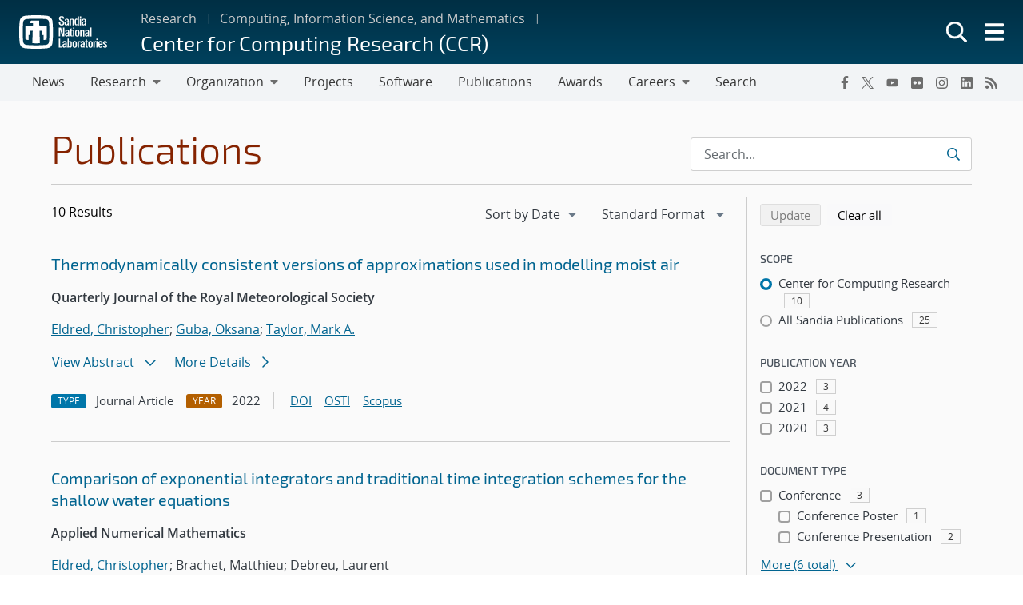

--- FILE ---
content_type: text/html; charset=UTF-8
request_url: https://www.sandia.gov/ccr/publications/search/?pub_auth=Daniel+George+Hothem&authors%5B%5D=christopher-eldred
body_size: 18866
content:
<!doctype html>
<html lang="en-US">

<head>
	<meta charset="UTF-8">
	<meta name="viewport" content="width=device-width, initial-scale=1">
	<link rel="profile" href="https://gmpg.org/xfn/11">
	<link rel="icon" type="image/png" href="https://www.sandia.gov/app/themes/thunderberg/favicon.png">
	<link rel="apple-touch-icon" type="image/png" href="https://www.sandia.gov/app/themes/thunderberg/favicon.png">
	<title>Publications Search &#8211; Center for Computing Research (CCR)</title>
<meta name='robots' content='noindex, noarchive' />

<script>
MathJax = {
  tex: {
    inlineMath: [['$','$'],['\\(','\\)']], 
    processEscapes: true
  },
  options: {
    ignoreHtmlClass: 'tex2jax_ignore|editor-rich-text'
  }
};

</script>
<link rel='dns-prefetch' href='//cdn.jsdelivr.net' />
<link rel="alternate" type="application/rss+xml" title="Center for Computing Research (CCR) &raquo; Feed" href="https://www.sandia.gov/ccr/feed/" />
<link rel="alternate" type="application/rss+xml" title="Center for Computing Research (CCR) &raquo; Comments Feed" href="https://www.sandia.gov/ccr/comments/feed/" />
<link rel='stylesheet' id='sandia-core-index-css' href='https://www.sandia.gov/app/mu-plugins/sandia-core-plugin/build/core/index.css?ver=fbb750fd312778403036' media='all' />
<link rel='stylesheet' id='sandia-publications-index-css' href='https://www.sandia.gov/app/mu-plugins/sandia-core-plugin/build/publications/index.css?ver=b851120a030bf2c8d304' media='all' />
<link rel='stylesheet' id='sandia-sandiaAlerts-index-css' href='https://www.sandia.gov/app/mu-plugins/sandia-core-plugin/build/sandiaAlerts/index.css?ver=1703fa3ba6420d581d2e' media='all' />
<link rel='stylesheet' id='emp-careers-css' href='https://www.sandia.gov/app/plugins/emp-careers-endpoint/assets/css/emp-jobs-shortcode.css?ver=6.4.7' media='all' />
<link rel='stylesheet' id='wp-etui-extra-css' href='https://www.sandia.gov/app/mu-plugins/sandia-core-plugin/plugins/wp-etui//wp-etui.css?ver=3.0.2-202601210807' media='all' />
<link rel='stylesheet' id='wp-etui-css' href='https://www.sandia.gov/app/mu-plugins/sandia-core-plugin/plugins/wp-etui/etui-build/tui-external/tui-external.css?ver=3.0.2-202601210807' media='all' />
<link rel='stylesheet' id='thunderberg-style-css' href='https://www.sandia.gov/app/themes/thunderberg/build/public.css?ver=cc927129f8383aaf4530' media='all' />
<link rel='stylesheet' id='thunderberg-v4-css' href='https://www.sandia.gov/app/themes/thunderberg/build/thunderberg-v4.css?ver=78991c025db4d6ba4f26' media='all' />
<link rel='stylesheet' id='index-css' href='https://www.sandia.gov/app/themes/emp-child/build/index.css?ver=6.4.7' media='all' />
<link rel='stylesheet' id='sandia-core-public-css' href='https://www.sandia.gov/app/mu-plugins/sandia-core-plugin/build/core/public.css?ver=4ff3e56e84884ac8c575' media='all' />
<link rel='stylesheet' id='wp-block-library-css' href='https://www.sandia.gov/ccr/wp-includes/css/dist/block-library/style.min.css?ver=6.4.7' media='all' />
<link rel='stylesheet' id='snl-block-style-css' href='https://www.sandia.gov/app/themes/thunderberg/build/blocks.css?ver=2c9371fc391f21b1f8e1' media='all' />
<style id='snl-accordion-wrapper-style-inline-css'>
.wp-block-snl-accordion-wrapper .accordion-toggle-links{margin-bottom:.5rem;text-align:right}.wp-block-snl-accordion-wrapper .accordion-toggle-link{background:none;border:0;color:#0d6efd;cursor:pointer;font:inherit;padding:0;text-decoration:underline}.wp-block-snl-accordion-wrapper .accordion-toggle-link:hover{text-decoration:none}.wp-block-snl-accordion-wrapper .accordion-toggle-separator{margin:0 .25rem}.wp-block-snl-accordion-wrapper .accordion-item{border-top:1px solid #dee2e6!important}.wp-block-snl-accordion-wrapper .accordion-item+.accordion-item{margin-top:-1px}
</style>
<link rel='stylesheet' id='public-css' href='https://www.sandia.gov/app/themes/emp-child/build/public.css?ver=6.4.7' media='all' />
<style id='global-styles-inline-css'>
body{--wp--preset--color--black: #000000;--wp--preset--color--cyan-bluish-gray: #abb8c3;--wp--preset--color--white: #ffffff;--wp--preset--color--pale-pink: #f78da7;--wp--preset--color--vivid-red: #cf2e2e;--wp--preset--color--luminous-vivid-orange: #ff6900;--wp--preset--color--luminous-vivid-amber: #fcb900;--wp--preset--color--light-green-cyan: #7bdcb5;--wp--preset--color--vivid-green-cyan: #00d084;--wp--preset--color--pale-cyan-blue: #8ed1fc;--wp--preset--color--vivid-cyan-blue: #0693e3;--wp--preset--color--vivid-purple: #9b51e0;--wp--preset--color--sandia-blue: #00add0;--wp--preset--color--medium-blue: #0076a9;--wp--preset--color--dark-blue: #003359;--wp--preset--color--purple: #830065;--wp--preset--color--red: #ad0000;--wp--preset--color--orange: #ff8800;--wp--preset--color--yellow: #ffc200;--wp--preset--color--green: #6cb312;--wp--preset--color--teal: #008e74;--wp--preset--color--blue-gray: #7d8ea0;--wp--preset--color--gray: #888888;--wp--preset--color--snl-blue: #00add0;--wp--preset--color--snl-blue-25: #f2fbfd;--wp--preset--color--snl-blue-50: #e6f7fa;--wp--preset--color--snl-blue-75: #d9f3f8;--wp--preset--color--snl-blue-100: #cceff6;--wp--preset--color--snl-blue-200: #99deec;--wp--preset--color--snl-blue-300: #66cee3;--wp--preset--color--snl-blue-400: #33bdd9;--wp--preset--color--snl-blue-600: #0093b1;--wp--preset--color--snl-blue-700: #007992;--wp--preset--color--snl-blue-800: #005f72;--wp--preset--color--snl-blue-900: #004553;--wp--preset--color--snl-medium-blue: #0076a9;--wp--preset--color--snl-medium-blue-25: #f2f8fb;--wp--preset--color--snl-medium-blue-50: #e6f1f6;--wp--preset--color--snl-medium-blue-75: #d9eaf2;--wp--preset--color--snl-medium-blue-100: #cce4ee;--wp--preset--color--snl-medium-blue-200: #99c8dd;--wp--preset--color--snl-medium-blue-300: #66adcb;--wp--preset--color--snl-medium-blue-400: #3391ba;--wp--preset--color--snl-medium-blue-600: #006490;--wp--preset--color--snl-medium-blue-700: #005376;--wp--preset--color--snl-medium-blue-800: #00415d;--wp--preset--color--snl-medium-blue-900: #002f44;--wp--preset--color--snl-dark-blue: #003359;--wp--preset--color--snl-dark-blue-25: #f2f5f7;--wp--preset--color--snl-dark-blue-50: #e6ebee;--wp--preset--color--snl-dark-blue-75: #d9e0e6;--wp--preset--color--snl-dark-blue-100: #ccd6de;--wp--preset--color--snl-dark-blue-200: #99adbd;--wp--preset--color--snl-dark-blue-300: #66859b;--wp--preset--color--snl-dark-blue-400: #335c7a;--wp--preset--color--snl-dark-blue-600: #002b4c;--wp--preset--color--snl-dark-blue-700: #00243e;--wp--preset--color--snl-dark-blue-800: #001c31;--wp--preset--color--snl-dark-blue-900: #001424;--wp--preset--color--snl-purple: #830065;--wp--preset--color--snl-purple-25: #faf2f8;--wp--preset--color--snl-purple-50: #f7e7f7;--wp--preset--color--snl-purple-75: #f0d9eb;--wp--preset--color--snl-purple-100: #ebcce4;--wp--preset--color--snl-purple-200: #d799c9;--wp--preset--color--snl-purple-300: #c266ad;--wp--preset--color--snl-purple-400: #ae3392;--wp--preset--color--snl-purple-600: #830065;--wp--preset--color--snl-purple-700: #6c0053;--wp--preset--color--snl-purple-800: #550041;--wp--preset--color--snl-purple-900: #3e0030;--wp--preset--color--snl-red: #ad0000;--wp--preset--color--snl-red-25: #fcf2f2;--wp--preset--color--snl-red-50: #fae6e6;--wp--preset--color--snl-red-75: #f7d9d9;--wp--preset--color--snl-red-100: #f5cccc;--wp--preset--color--snl-red-200: #eb9999;--wp--preset--color--snl-red-300: #e06666;--wp--preset--color--snl-red-400: #d63333;--wp--preset--color--snl-red-600: #ad0000;--wp--preset--color--snl-red-700: #8f0000;--wp--preset--color--snl-red-800: #700000;--wp--preset--color--snl-red-900: #520000;--wp--preset--color--snl-orange: #ff8800;--wp--preset--color--snl-orange-25: #fff9f2;--wp--preset--color--snl-orange-50: #fff0e6;--wp--preset--color--snl-orange-75: #ffedd9;--wp--preset--color--snl-orange-100: #ffe7cc;--wp--preset--color--snl-orange-200: #ffcf99;--wp--preset--color--snl-orange-300: #ffb866;--wp--preset--color--snl-orange-400: #ffa033;--wp--preset--color--snl-orange-600: #d97400;--wp--preset--color--snl-orange-700: #b35f00;--wp--preset--color--snl-orange-800: #8c4b00;--wp--preset--color--snl-orange-900: #663600;--wp--preset--color--snl-yellow: #ffc200;--wp--preset--color--snl-yellow-25: #fffcf2;--wp--preset--color--snl-yellow-50: #fff9e6;--wp--preset--color--snl-yellow-75: #fff6d9;--wp--preset--color--snl-yellow-100: #fff3cc;--wp--preset--color--snl-yellow-200: #ffe799;--wp--preset--color--snl-yellow-300: #ffda66;--wp--preset--color--snl-yellow-400: #ffce33;--wp--preset--color--snl-yellow-600: #d9a500;--wp--preset--color--snl-yellow-700: #b38800;--wp--preset--color--snl-yellow-800: #8c6b00;--wp--preset--color--snl-yellow-900: #664e00;--wp--preset--color--snl-green: #6cb312;--wp--preset--color--snl-green-25: #f8fbf3;--wp--preset--color--snl-green-50: #f0f7e7;--wp--preset--color--snl-green-75: #e9f4db;--wp--preset--color--snl-green-100: #e2f0d0;--wp--preset--color--snl-green-200: #c4e1a0;--wp--preset--color--snl-green-300: #a7d171;--wp--preset--color--snl-green-400: #89c241;--wp--preset--color--snl-green-600: #5c980f;--wp--preset--color--snl-green-700: #4c7d0d;--wp--preset--color--snl-green-800: #3b620a;--wp--preset--color--snl-green-900: #2b4807;--wp--preset--color--snl-teal: #008e74;--wp--preset--color--snl-teal-25: #f2f9f8;--wp--preset--color--snl-teal-50: #e6f4f1;--wp--preset--color--snl-teal-75: #d9eeea;--wp--preset--color--snl-teal-100: #cce8e3;--wp--preset--color--snl-teal-200: #99d2c7;--wp--preset--color--snl-teal-300: #66bbac;--wp--preset--color--snl-teal-400: #33a590;--wp--preset--color--snl-teal-600: #007963;--wp--preset--color--snl-teal-700: #006351;--wp--preset--color--snl-teal-800: #004e40;--wp--preset--color--snl-teal-900: #00392e;--wp--preset--color--snl-blue-grey: #7d8ea0;--wp--preset--color--snl-blue-grey-25: #f9f9fa;--wp--preset--color--snl-blue-grey-50: #f2f4f6;--wp--preset--color--snl-blue-grey-75: #eceef1;--wp--preset--color--snl-blue-grey-100: #e5e8ec;--wp--preset--color--snl-blue-grey-200: #cbd2d9;--wp--preset--color--snl-blue-grey-300: #b1bbc6;--wp--preset--color--snl-blue-grey-400: #97a5b3;--wp--preset--color--snl-blue-grey-600: #6a7988;--wp--preset--color--snl-blue-grey-700: #586370;--wp--preset--color--snl-blue-grey-800: #454e58;--wp--preset--color--snl-blue-grey-900: #323940;--wp--preset--color--snl-grey: #888888;--wp--preset--color--snl-grey-25: #f9f9f9;--wp--preset--color--snl-grey-50: #f3f3f3;--wp--preset--color--snl-grey-75: #ededed;--wp--preset--color--snl-grey-100: #e7e7e7;--wp--preset--color--snl-grey-200: #cfcfcf;--wp--preset--color--snl-grey-300: #b8b8b8;--wp--preset--color--snl-grey-400: #a0a0a0;--wp--preset--color--snl-grey-600: #6d6d6d;--wp--preset--color--snl-grey-700: #525252;--wp--preset--color--snl-grey-800: #525252;--wp--preset--color--snl-grey-900: #1b1b1b;--wp--preset--gradient--vivid-cyan-blue-to-vivid-purple: linear-gradient(135deg,rgba(6,147,227,1) 0%,rgb(155,81,224) 100%);--wp--preset--gradient--light-green-cyan-to-vivid-green-cyan: linear-gradient(135deg,rgb(122,220,180) 0%,rgb(0,208,130) 100%);--wp--preset--gradient--luminous-vivid-amber-to-luminous-vivid-orange: linear-gradient(135deg,rgba(252,185,0,1) 0%,rgba(255,105,0,1) 100%);--wp--preset--gradient--luminous-vivid-orange-to-vivid-red: linear-gradient(135deg,rgba(255,105,0,1) 0%,rgb(207,46,46) 100%);--wp--preset--gradient--very-light-gray-to-cyan-bluish-gray: linear-gradient(135deg,rgb(238,238,238) 0%,rgb(169,184,195) 100%);--wp--preset--gradient--cool-to-warm-spectrum: linear-gradient(135deg,rgb(74,234,220) 0%,rgb(151,120,209) 20%,rgb(207,42,186) 40%,rgb(238,44,130) 60%,rgb(251,105,98) 80%,rgb(254,248,76) 100%);--wp--preset--gradient--blush-light-purple: linear-gradient(135deg,rgb(255,206,236) 0%,rgb(152,150,240) 100%);--wp--preset--gradient--blush-bordeaux: linear-gradient(135deg,rgb(254,205,165) 0%,rgb(254,45,45) 50%,rgb(107,0,62) 100%);--wp--preset--gradient--luminous-dusk: linear-gradient(135deg,rgb(255,203,112) 0%,rgb(199,81,192) 50%,rgb(65,88,208) 100%);--wp--preset--gradient--pale-ocean: linear-gradient(135deg,rgb(255,245,203) 0%,rgb(182,227,212) 50%,rgb(51,167,181) 100%);--wp--preset--gradient--electric-grass: linear-gradient(135deg,rgb(202,248,128) 0%,rgb(113,206,126) 100%);--wp--preset--gradient--midnight: linear-gradient(135deg,rgb(2,3,129) 0%,rgb(40,116,252) 100%);--wp--preset--font-size--small: 13px;--wp--preset--font-size--medium: 20px;--wp--preset--font-size--large: 36px;--wp--preset--font-size--x-large: 42px;--wp--preset--font-size--13-px: 13px;--wp--preset--font-size--20-px: 20px;--wp--preset--font-size--24-px: 24px;--wp--preset--font-size--28-px: 28px;--wp--preset--font-size--30-px: 30px;--wp--preset--font-size--36-px: 36px;--wp--preset--font-size--42-px: 42px;--wp--preset--spacing--20: 0.44rem;--wp--preset--spacing--30: 0.67rem;--wp--preset--spacing--40: 1rem;--wp--preset--spacing--50: 1.5rem;--wp--preset--spacing--60: 2.25rem;--wp--preset--spacing--70: 3.38rem;--wp--preset--spacing--80: 5.06rem;--wp--preset--shadow--natural: 6px 6px 9px rgba(0, 0, 0, 0.2);--wp--preset--shadow--deep: 12px 12px 50px rgba(0, 0, 0, 0.4);--wp--preset--shadow--sharp: 6px 6px 0px rgba(0, 0, 0, 0.2);--wp--preset--shadow--outlined: 6px 6px 0px -3px rgba(255, 255, 255, 1), 6px 6px rgba(0, 0, 0, 1);--wp--preset--shadow--crisp: 6px 6px 0px rgba(0, 0, 0, 1);}body { margin: 0;--wp--style--global--content-size: 1200px;--wp--style--global--wide-size: 1200px; }.wp-site-blocks > .alignleft { float: left; margin-right: 2em; }.wp-site-blocks > .alignright { float: right; margin-left: 2em; }.wp-site-blocks > .aligncenter { justify-content: center; margin-left: auto; margin-right: auto; }:where(.is-layout-flex){gap: 0.5em;}:where(.is-layout-grid){gap: 0.5em;}body .is-layout-flow > .alignleft{float: left;margin-inline-start: 0;margin-inline-end: 2em;}body .is-layout-flow > .alignright{float: right;margin-inline-start: 2em;margin-inline-end: 0;}body .is-layout-flow > .aligncenter{margin-left: auto !important;margin-right: auto !important;}body .is-layout-constrained > .alignleft{float: left;margin-inline-start: 0;margin-inline-end: 2em;}body .is-layout-constrained > .alignright{float: right;margin-inline-start: 2em;margin-inline-end: 0;}body .is-layout-constrained > .aligncenter{margin-left: auto !important;margin-right: auto !important;}body .is-layout-constrained > :where(:not(.alignleft):not(.alignright):not(.alignfull)){max-width: var(--wp--style--global--content-size);margin-left: auto !important;margin-right: auto !important;}body .is-layout-constrained > .alignwide{max-width: var(--wp--style--global--wide-size);}body .is-layout-flex{display: flex;}body .is-layout-flex{flex-wrap: wrap;align-items: center;}body .is-layout-flex > *{margin: 0;}body .is-layout-grid{display: grid;}body .is-layout-grid > *{margin: 0;}body{padding-top: 0px;padding-right: 0px;padding-bottom: 0px;padding-left: 0px;}a:where(:not(.wp-element-button)){text-decoration: underline;}.wp-element-button, .wp-block-button__link{background-color: #32373c;border-width: 0;color: #fff;font-family: inherit;font-size: inherit;line-height: inherit;padding: calc(0.667em + 2px) calc(1.333em + 2px);text-decoration: none;}.has-black-color{color: var(--wp--preset--color--black) !important;}.has-cyan-bluish-gray-color{color: var(--wp--preset--color--cyan-bluish-gray) !important;}.has-white-color{color: var(--wp--preset--color--white) !important;}.has-pale-pink-color{color: var(--wp--preset--color--pale-pink) !important;}.has-vivid-red-color{color: var(--wp--preset--color--vivid-red) !important;}.has-luminous-vivid-orange-color{color: var(--wp--preset--color--luminous-vivid-orange) !important;}.has-luminous-vivid-amber-color{color: var(--wp--preset--color--luminous-vivid-amber) !important;}.has-light-green-cyan-color{color: var(--wp--preset--color--light-green-cyan) !important;}.has-vivid-green-cyan-color{color: var(--wp--preset--color--vivid-green-cyan) !important;}.has-pale-cyan-blue-color{color: var(--wp--preset--color--pale-cyan-blue) !important;}.has-vivid-cyan-blue-color{color: var(--wp--preset--color--vivid-cyan-blue) !important;}.has-vivid-purple-color{color: var(--wp--preset--color--vivid-purple) !important;}.has-sandia-blue-color{color: var(--wp--preset--color--sandia-blue) !important;}.has-medium-blue-color{color: var(--wp--preset--color--medium-blue) !important;}.has-dark-blue-color{color: var(--wp--preset--color--dark-blue) !important;}.has-purple-color{color: var(--wp--preset--color--purple) !important;}.has-red-color{color: var(--wp--preset--color--red) !important;}.has-orange-color{color: var(--wp--preset--color--orange) !important;}.has-yellow-color{color: var(--wp--preset--color--yellow) !important;}.has-green-color{color: var(--wp--preset--color--green) !important;}.has-teal-color{color: var(--wp--preset--color--teal) !important;}.has-blue-gray-color{color: var(--wp--preset--color--blue-gray) !important;}.has-gray-color{color: var(--wp--preset--color--gray) !important;}.has-snl-blue-color{color: var(--wp--preset--color--snl-blue) !important;}.has-snl-blue-25-color{color: var(--wp--preset--color--snl-blue-25) !important;}.has-snl-blue-50-color{color: var(--wp--preset--color--snl-blue-50) !important;}.has-snl-blue-75-color{color: var(--wp--preset--color--snl-blue-75) !important;}.has-snl-blue-100-color{color: var(--wp--preset--color--snl-blue-100) !important;}.has-snl-blue-200-color{color: var(--wp--preset--color--snl-blue-200) !important;}.has-snl-blue-300-color{color: var(--wp--preset--color--snl-blue-300) !important;}.has-snl-blue-400-color{color: var(--wp--preset--color--snl-blue-400) !important;}.has-snl-blue-600-color{color: var(--wp--preset--color--snl-blue-600) !important;}.has-snl-blue-700-color{color: var(--wp--preset--color--snl-blue-700) !important;}.has-snl-blue-800-color{color: var(--wp--preset--color--snl-blue-800) !important;}.has-snl-blue-900-color{color: var(--wp--preset--color--snl-blue-900) !important;}.has-snl-medium-blue-color{color: var(--wp--preset--color--snl-medium-blue) !important;}.has-snl-medium-blue-25-color{color: var(--wp--preset--color--snl-medium-blue-25) !important;}.has-snl-medium-blue-50-color{color: var(--wp--preset--color--snl-medium-blue-50) !important;}.has-snl-medium-blue-75-color{color: var(--wp--preset--color--snl-medium-blue-75) !important;}.has-snl-medium-blue-100-color{color: var(--wp--preset--color--snl-medium-blue-100) !important;}.has-snl-medium-blue-200-color{color: var(--wp--preset--color--snl-medium-blue-200) !important;}.has-snl-medium-blue-300-color{color: var(--wp--preset--color--snl-medium-blue-300) !important;}.has-snl-medium-blue-400-color{color: var(--wp--preset--color--snl-medium-blue-400) !important;}.has-snl-medium-blue-600-color{color: var(--wp--preset--color--snl-medium-blue-600) !important;}.has-snl-medium-blue-700-color{color: var(--wp--preset--color--snl-medium-blue-700) !important;}.has-snl-medium-blue-800-color{color: var(--wp--preset--color--snl-medium-blue-800) !important;}.has-snl-medium-blue-900-color{color: var(--wp--preset--color--snl-medium-blue-900) !important;}.has-snl-dark-blue-color{color: var(--wp--preset--color--snl-dark-blue) !important;}.has-snl-dark-blue-25-color{color: var(--wp--preset--color--snl-dark-blue-25) !important;}.has-snl-dark-blue-50-color{color: var(--wp--preset--color--snl-dark-blue-50) !important;}.has-snl-dark-blue-75-color{color: var(--wp--preset--color--snl-dark-blue-75) !important;}.has-snl-dark-blue-100-color{color: var(--wp--preset--color--snl-dark-blue-100) !important;}.has-snl-dark-blue-200-color{color: var(--wp--preset--color--snl-dark-blue-200) !important;}.has-snl-dark-blue-300-color{color: var(--wp--preset--color--snl-dark-blue-300) !important;}.has-snl-dark-blue-400-color{color: var(--wp--preset--color--snl-dark-blue-400) !important;}.has-snl-dark-blue-600-color{color: var(--wp--preset--color--snl-dark-blue-600) !important;}.has-snl-dark-blue-700-color{color: var(--wp--preset--color--snl-dark-blue-700) !important;}.has-snl-dark-blue-800-color{color: var(--wp--preset--color--snl-dark-blue-800) !important;}.has-snl-dark-blue-900-color{color: var(--wp--preset--color--snl-dark-blue-900) !important;}.has-snl-purple-color{color: var(--wp--preset--color--snl-purple) !important;}.has-snl-purple-25-color{color: var(--wp--preset--color--snl-purple-25) !important;}.has-snl-purple-50-color{color: var(--wp--preset--color--snl-purple-50) !important;}.has-snl-purple-75-color{color: var(--wp--preset--color--snl-purple-75) !important;}.has-snl-purple-100-color{color: var(--wp--preset--color--snl-purple-100) !important;}.has-snl-purple-200-color{color: var(--wp--preset--color--snl-purple-200) !important;}.has-snl-purple-300-color{color: var(--wp--preset--color--snl-purple-300) !important;}.has-snl-purple-400-color{color: var(--wp--preset--color--snl-purple-400) !important;}.has-snl-purple-600-color{color: var(--wp--preset--color--snl-purple-600) !important;}.has-snl-purple-700-color{color: var(--wp--preset--color--snl-purple-700) !important;}.has-snl-purple-800-color{color: var(--wp--preset--color--snl-purple-800) !important;}.has-snl-purple-900-color{color: var(--wp--preset--color--snl-purple-900) !important;}.has-snl-red-color{color: var(--wp--preset--color--snl-red) !important;}.has-snl-red-25-color{color: var(--wp--preset--color--snl-red-25) !important;}.has-snl-red-50-color{color: var(--wp--preset--color--snl-red-50) !important;}.has-snl-red-75-color{color: var(--wp--preset--color--snl-red-75) !important;}.has-snl-red-100-color{color: var(--wp--preset--color--snl-red-100) !important;}.has-snl-red-200-color{color: var(--wp--preset--color--snl-red-200) !important;}.has-snl-red-300-color{color: var(--wp--preset--color--snl-red-300) !important;}.has-snl-red-400-color{color: var(--wp--preset--color--snl-red-400) !important;}.has-snl-red-600-color{color: var(--wp--preset--color--snl-red-600) !important;}.has-snl-red-700-color{color: var(--wp--preset--color--snl-red-700) !important;}.has-snl-red-800-color{color: var(--wp--preset--color--snl-red-800) !important;}.has-snl-red-900-color{color: var(--wp--preset--color--snl-red-900) !important;}.has-snl-orange-color{color: var(--wp--preset--color--snl-orange) !important;}.has-snl-orange-25-color{color: var(--wp--preset--color--snl-orange-25) !important;}.has-snl-orange-50-color{color: var(--wp--preset--color--snl-orange-50) !important;}.has-snl-orange-75-color{color: var(--wp--preset--color--snl-orange-75) !important;}.has-snl-orange-100-color{color: var(--wp--preset--color--snl-orange-100) !important;}.has-snl-orange-200-color{color: var(--wp--preset--color--snl-orange-200) !important;}.has-snl-orange-300-color{color: var(--wp--preset--color--snl-orange-300) !important;}.has-snl-orange-400-color{color: var(--wp--preset--color--snl-orange-400) !important;}.has-snl-orange-600-color{color: var(--wp--preset--color--snl-orange-600) !important;}.has-snl-orange-700-color{color: var(--wp--preset--color--snl-orange-700) !important;}.has-snl-orange-800-color{color: var(--wp--preset--color--snl-orange-800) !important;}.has-snl-orange-900-color{color: var(--wp--preset--color--snl-orange-900) !important;}.has-snl-yellow-color{color: var(--wp--preset--color--snl-yellow) !important;}.has-snl-yellow-25-color{color: var(--wp--preset--color--snl-yellow-25) !important;}.has-snl-yellow-50-color{color: var(--wp--preset--color--snl-yellow-50) !important;}.has-snl-yellow-75-color{color: var(--wp--preset--color--snl-yellow-75) !important;}.has-snl-yellow-100-color{color: var(--wp--preset--color--snl-yellow-100) !important;}.has-snl-yellow-200-color{color: var(--wp--preset--color--snl-yellow-200) !important;}.has-snl-yellow-300-color{color: var(--wp--preset--color--snl-yellow-300) !important;}.has-snl-yellow-400-color{color: var(--wp--preset--color--snl-yellow-400) !important;}.has-snl-yellow-600-color{color: var(--wp--preset--color--snl-yellow-600) !important;}.has-snl-yellow-700-color{color: var(--wp--preset--color--snl-yellow-700) !important;}.has-snl-yellow-800-color{color: var(--wp--preset--color--snl-yellow-800) !important;}.has-snl-yellow-900-color{color: var(--wp--preset--color--snl-yellow-900) !important;}.has-snl-green-color{color: var(--wp--preset--color--snl-green) !important;}.has-snl-green-25-color{color: var(--wp--preset--color--snl-green-25) !important;}.has-snl-green-50-color{color: var(--wp--preset--color--snl-green-50) !important;}.has-snl-green-75-color{color: var(--wp--preset--color--snl-green-75) !important;}.has-snl-green-100-color{color: var(--wp--preset--color--snl-green-100) !important;}.has-snl-green-200-color{color: var(--wp--preset--color--snl-green-200) !important;}.has-snl-green-300-color{color: var(--wp--preset--color--snl-green-300) !important;}.has-snl-green-400-color{color: var(--wp--preset--color--snl-green-400) !important;}.has-snl-green-600-color{color: var(--wp--preset--color--snl-green-600) !important;}.has-snl-green-700-color{color: var(--wp--preset--color--snl-green-700) !important;}.has-snl-green-800-color{color: var(--wp--preset--color--snl-green-800) !important;}.has-snl-green-900-color{color: var(--wp--preset--color--snl-green-900) !important;}.has-snl-teal-color{color: var(--wp--preset--color--snl-teal) !important;}.has-snl-teal-25-color{color: var(--wp--preset--color--snl-teal-25) !important;}.has-snl-teal-50-color{color: var(--wp--preset--color--snl-teal-50) !important;}.has-snl-teal-75-color{color: var(--wp--preset--color--snl-teal-75) !important;}.has-snl-teal-100-color{color: var(--wp--preset--color--snl-teal-100) !important;}.has-snl-teal-200-color{color: var(--wp--preset--color--snl-teal-200) !important;}.has-snl-teal-300-color{color: var(--wp--preset--color--snl-teal-300) !important;}.has-snl-teal-400-color{color: var(--wp--preset--color--snl-teal-400) !important;}.has-snl-teal-600-color{color: var(--wp--preset--color--snl-teal-600) !important;}.has-snl-teal-700-color{color: var(--wp--preset--color--snl-teal-700) !important;}.has-snl-teal-800-color{color: var(--wp--preset--color--snl-teal-800) !important;}.has-snl-teal-900-color{color: var(--wp--preset--color--snl-teal-900) !important;}.has-snl-blue-grey-color{color: var(--wp--preset--color--snl-blue-grey) !important;}.has-snl-blue-grey-25-color{color: var(--wp--preset--color--snl-blue-grey-25) !important;}.has-snl-blue-grey-50-color{color: var(--wp--preset--color--snl-blue-grey-50) !important;}.has-snl-blue-grey-75-color{color: var(--wp--preset--color--snl-blue-grey-75) !important;}.has-snl-blue-grey-100-color{color: var(--wp--preset--color--snl-blue-grey-100) !important;}.has-snl-blue-grey-200-color{color: var(--wp--preset--color--snl-blue-grey-200) !important;}.has-snl-blue-grey-300-color{color: var(--wp--preset--color--snl-blue-grey-300) !important;}.has-snl-blue-grey-400-color{color: var(--wp--preset--color--snl-blue-grey-400) !important;}.has-snl-blue-grey-600-color{color: var(--wp--preset--color--snl-blue-grey-600) !important;}.has-snl-blue-grey-700-color{color: var(--wp--preset--color--snl-blue-grey-700) !important;}.has-snl-blue-grey-800-color{color: var(--wp--preset--color--snl-blue-grey-800) !important;}.has-snl-blue-grey-900-color{color: var(--wp--preset--color--snl-blue-grey-900) !important;}.has-snl-grey-color{color: var(--wp--preset--color--snl-grey) !important;}.has-snl-grey-25-color{color: var(--wp--preset--color--snl-grey-25) !important;}.has-snl-grey-50-color{color: var(--wp--preset--color--snl-grey-50) !important;}.has-snl-grey-75-color{color: var(--wp--preset--color--snl-grey-75) !important;}.has-snl-grey-100-color{color: var(--wp--preset--color--snl-grey-100) !important;}.has-snl-grey-200-color{color: var(--wp--preset--color--snl-grey-200) !important;}.has-snl-grey-300-color{color: var(--wp--preset--color--snl-grey-300) !important;}.has-snl-grey-400-color{color: var(--wp--preset--color--snl-grey-400) !important;}.has-snl-grey-600-color{color: var(--wp--preset--color--snl-grey-600) !important;}.has-snl-grey-700-color{color: var(--wp--preset--color--snl-grey-700) !important;}.has-snl-grey-800-color{color: var(--wp--preset--color--snl-grey-800) !important;}.has-snl-grey-900-color{color: var(--wp--preset--color--snl-grey-900) !important;}.has-black-background-color{background-color: var(--wp--preset--color--black) !important;}.has-cyan-bluish-gray-background-color{background-color: var(--wp--preset--color--cyan-bluish-gray) !important;}.has-white-background-color{background-color: var(--wp--preset--color--white) !important;}.has-pale-pink-background-color{background-color: var(--wp--preset--color--pale-pink) !important;}.has-vivid-red-background-color{background-color: var(--wp--preset--color--vivid-red) !important;}.has-luminous-vivid-orange-background-color{background-color: var(--wp--preset--color--luminous-vivid-orange) !important;}.has-luminous-vivid-amber-background-color{background-color: var(--wp--preset--color--luminous-vivid-amber) !important;}.has-light-green-cyan-background-color{background-color: var(--wp--preset--color--light-green-cyan) !important;}.has-vivid-green-cyan-background-color{background-color: var(--wp--preset--color--vivid-green-cyan) !important;}.has-pale-cyan-blue-background-color{background-color: var(--wp--preset--color--pale-cyan-blue) !important;}.has-vivid-cyan-blue-background-color{background-color: var(--wp--preset--color--vivid-cyan-blue) !important;}.has-vivid-purple-background-color{background-color: var(--wp--preset--color--vivid-purple) !important;}.has-sandia-blue-background-color{background-color: var(--wp--preset--color--sandia-blue) !important;}.has-medium-blue-background-color{background-color: var(--wp--preset--color--medium-blue) !important;}.has-dark-blue-background-color{background-color: var(--wp--preset--color--dark-blue) !important;}.has-purple-background-color{background-color: var(--wp--preset--color--purple) !important;}.has-red-background-color{background-color: var(--wp--preset--color--red) !important;}.has-orange-background-color{background-color: var(--wp--preset--color--orange) !important;}.has-yellow-background-color{background-color: var(--wp--preset--color--yellow) !important;}.has-green-background-color{background-color: var(--wp--preset--color--green) !important;}.has-teal-background-color{background-color: var(--wp--preset--color--teal) !important;}.has-blue-gray-background-color{background-color: var(--wp--preset--color--blue-gray) !important;}.has-gray-background-color{background-color: var(--wp--preset--color--gray) !important;}.has-snl-blue-background-color{background-color: var(--wp--preset--color--snl-blue) !important;}.has-snl-blue-25-background-color{background-color: var(--wp--preset--color--snl-blue-25) !important;}.has-snl-blue-50-background-color{background-color: var(--wp--preset--color--snl-blue-50) !important;}.has-snl-blue-75-background-color{background-color: var(--wp--preset--color--snl-blue-75) !important;}.has-snl-blue-100-background-color{background-color: var(--wp--preset--color--snl-blue-100) !important;}.has-snl-blue-200-background-color{background-color: var(--wp--preset--color--snl-blue-200) !important;}.has-snl-blue-300-background-color{background-color: var(--wp--preset--color--snl-blue-300) !important;}.has-snl-blue-400-background-color{background-color: var(--wp--preset--color--snl-blue-400) !important;}.has-snl-blue-600-background-color{background-color: var(--wp--preset--color--snl-blue-600) !important;}.has-snl-blue-700-background-color{background-color: var(--wp--preset--color--snl-blue-700) !important;}.has-snl-blue-800-background-color{background-color: var(--wp--preset--color--snl-blue-800) !important;}.has-snl-blue-900-background-color{background-color: var(--wp--preset--color--snl-blue-900) !important;}.has-snl-medium-blue-background-color{background-color: var(--wp--preset--color--snl-medium-blue) !important;}.has-snl-medium-blue-25-background-color{background-color: var(--wp--preset--color--snl-medium-blue-25) !important;}.has-snl-medium-blue-50-background-color{background-color: var(--wp--preset--color--snl-medium-blue-50) !important;}.has-snl-medium-blue-75-background-color{background-color: var(--wp--preset--color--snl-medium-blue-75) !important;}.has-snl-medium-blue-100-background-color{background-color: var(--wp--preset--color--snl-medium-blue-100) !important;}.has-snl-medium-blue-200-background-color{background-color: var(--wp--preset--color--snl-medium-blue-200) !important;}.has-snl-medium-blue-300-background-color{background-color: var(--wp--preset--color--snl-medium-blue-300) !important;}.has-snl-medium-blue-400-background-color{background-color: var(--wp--preset--color--snl-medium-blue-400) !important;}.has-snl-medium-blue-600-background-color{background-color: var(--wp--preset--color--snl-medium-blue-600) !important;}.has-snl-medium-blue-700-background-color{background-color: var(--wp--preset--color--snl-medium-blue-700) !important;}.has-snl-medium-blue-800-background-color{background-color: var(--wp--preset--color--snl-medium-blue-800) !important;}.has-snl-medium-blue-900-background-color{background-color: var(--wp--preset--color--snl-medium-blue-900) !important;}.has-snl-dark-blue-background-color{background-color: var(--wp--preset--color--snl-dark-blue) !important;}.has-snl-dark-blue-25-background-color{background-color: var(--wp--preset--color--snl-dark-blue-25) !important;}.has-snl-dark-blue-50-background-color{background-color: var(--wp--preset--color--snl-dark-blue-50) !important;}.has-snl-dark-blue-75-background-color{background-color: var(--wp--preset--color--snl-dark-blue-75) !important;}.has-snl-dark-blue-100-background-color{background-color: var(--wp--preset--color--snl-dark-blue-100) !important;}.has-snl-dark-blue-200-background-color{background-color: var(--wp--preset--color--snl-dark-blue-200) !important;}.has-snl-dark-blue-300-background-color{background-color: var(--wp--preset--color--snl-dark-blue-300) !important;}.has-snl-dark-blue-400-background-color{background-color: var(--wp--preset--color--snl-dark-blue-400) !important;}.has-snl-dark-blue-600-background-color{background-color: var(--wp--preset--color--snl-dark-blue-600) !important;}.has-snl-dark-blue-700-background-color{background-color: var(--wp--preset--color--snl-dark-blue-700) !important;}.has-snl-dark-blue-800-background-color{background-color: var(--wp--preset--color--snl-dark-blue-800) !important;}.has-snl-dark-blue-900-background-color{background-color: var(--wp--preset--color--snl-dark-blue-900) !important;}.has-snl-purple-background-color{background-color: var(--wp--preset--color--snl-purple) !important;}.has-snl-purple-25-background-color{background-color: var(--wp--preset--color--snl-purple-25) !important;}.has-snl-purple-50-background-color{background-color: var(--wp--preset--color--snl-purple-50) !important;}.has-snl-purple-75-background-color{background-color: var(--wp--preset--color--snl-purple-75) !important;}.has-snl-purple-100-background-color{background-color: var(--wp--preset--color--snl-purple-100) !important;}.has-snl-purple-200-background-color{background-color: var(--wp--preset--color--snl-purple-200) !important;}.has-snl-purple-300-background-color{background-color: var(--wp--preset--color--snl-purple-300) !important;}.has-snl-purple-400-background-color{background-color: var(--wp--preset--color--snl-purple-400) !important;}.has-snl-purple-600-background-color{background-color: var(--wp--preset--color--snl-purple-600) !important;}.has-snl-purple-700-background-color{background-color: var(--wp--preset--color--snl-purple-700) !important;}.has-snl-purple-800-background-color{background-color: var(--wp--preset--color--snl-purple-800) !important;}.has-snl-purple-900-background-color{background-color: var(--wp--preset--color--snl-purple-900) !important;}.has-snl-red-background-color{background-color: var(--wp--preset--color--snl-red) !important;}.has-snl-red-25-background-color{background-color: var(--wp--preset--color--snl-red-25) !important;}.has-snl-red-50-background-color{background-color: var(--wp--preset--color--snl-red-50) !important;}.has-snl-red-75-background-color{background-color: var(--wp--preset--color--snl-red-75) !important;}.has-snl-red-100-background-color{background-color: var(--wp--preset--color--snl-red-100) !important;}.has-snl-red-200-background-color{background-color: var(--wp--preset--color--snl-red-200) !important;}.has-snl-red-300-background-color{background-color: var(--wp--preset--color--snl-red-300) !important;}.has-snl-red-400-background-color{background-color: var(--wp--preset--color--snl-red-400) !important;}.has-snl-red-600-background-color{background-color: var(--wp--preset--color--snl-red-600) !important;}.has-snl-red-700-background-color{background-color: var(--wp--preset--color--snl-red-700) !important;}.has-snl-red-800-background-color{background-color: var(--wp--preset--color--snl-red-800) !important;}.has-snl-red-900-background-color{background-color: var(--wp--preset--color--snl-red-900) !important;}.has-snl-orange-background-color{background-color: var(--wp--preset--color--snl-orange) !important;}.has-snl-orange-25-background-color{background-color: var(--wp--preset--color--snl-orange-25) !important;}.has-snl-orange-50-background-color{background-color: var(--wp--preset--color--snl-orange-50) !important;}.has-snl-orange-75-background-color{background-color: var(--wp--preset--color--snl-orange-75) !important;}.has-snl-orange-100-background-color{background-color: var(--wp--preset--color--snl-orange-100) !important;}.has-snl-orange-200-background-color{background-color: var(--wp--preset--color--snl-orange-200) !important;}.has-snl-orange-300-background-color{background-color: var(--wp--preset--color--snl-orange-300) !important;}.has-snl-orange-400-background-color{background-color: var(--wp--preset--color--snl-orange-400) !important;}.has-snl-orange-600-background-color{background-color: var(--wp--preset--color--snl-orange-600) !important;}.has-snl-orange-700-background-color{background-color: var(--wp--preset--color--snl-orange-700) !important;}.has-snl-orange-800-background-color{background-color: var(--wp--preset--color--snl-orange-800) !important;}.has-snl-orange-900-background-color{background-color: var(--wp--preset--color--snl-orange-900) !important;}.has-snl-yellow-background-color{background-color: var(--wp--preset--color--snl-yellow) !important;}.has-snl-yellow-25-background-color{background-color: var(--wp--preset--color--snl-yellow-25) !important;}.has-snl-yellow-50-background-color{background-color: var(--wp--preset--color--snl-yellow-50) !important;}.has-snl-yellow-75-background-color{background-color: var(--wp--preset--color--snl-yellow-75) !important;}.has-snl-yellow-100-background-color{background-color: var(--wp--preset--color--snl-yellow-100) !important;}.has-snl-yellow-200-background-color{background-color: var(--wp--preset--color--snl-yellow-200) !important;}.has-snl-yellow-300-background-color{background-color: var(--wp--preset--color--snl-yellow-300) !important;}.has-snl-yellow-400-background-color{background-color: var(--wp--preset--color--snl-yellow-400) !important;}.has-snl-yellow-600-background-color{background-color: var(--wp--preset--color--snl-yellow-600) !important;}.has-snl-yellow-700-background-color{background-color: var(--wp--preset--color--snl-yellow-700) !important;}.has-snl-yellow-800-background-color{background-color: var(--wp--preset--color--snl-yellow-800) !important;}.has-snl-yellow-900-background-color{background-color: var(--wp--preset--color--snl-yellow-900) !important;}.has-snl-green-background-color{background-color: var(--wp--preset--color--snl-green) !important;}.has-snl-green-25-background-color{background-color: var(--wp--preset--color--snl-green-25) !important;}.has-snl-green-50-background-color{background-color: var(--wp--preset--color--snl-green-50) !important;}.has-snl-green-75-background-color{background-color: var(--wp--preset--color--snl-green-75) !important;}.has-snl-green-100-background-color{background-color: var(--wp--preset--color--snl-green-100) !important;}.has-snl-green-200-background-color{background-color: var(--wp--preset--color--snl-green-200) !important;}.has-snl-green-300-background-color{background-color: var(--wp--preset--color--snl-green-300) !important;}.has-snl-green-400-background-color{background-color: var(--wp--preset--color--snl-green-400) !important;}.has-snl-green-600-background-color{background-color: var(--wp--preset--color--snl-green-600) !important;}.has-snl-green-700-background-color{background-color: var(--wp--preset--color--snl-green-700) !important;}.has-snl-green-800-background-color{background-color: var(--wp--preset--color--snl-green-800) !important;}.has-snl-green-900-background-color{background-color: var(--wp--preset--color--snl-green-900) !important;}.has-snl-teal-background-color{background-color: var(--wp--preset--color--snl-teal) !important;}.has-snl-teal-25-background-color{background-color: var(--wp--preset--color--snl-teal-25) !important;}.has-snl-teal-50-background-color{background-color: var(--wp--preset--color--snl-teal-50) !important;}.has-snl-teal-75-background-color{background-color: var(--wp--preset--color--snl-teal-75) !important;}.has-snl-teal-100-background-color{background-color: var(--wp--preset--color--snl-teal-100) !important;}.has-snl-teal-200-background-color{background-color: var(--wp--preset--color--snl-teal-200) !important;}.has-snl-teal-300-background-color{background-color: var(--wp--preset--color--snl-teal-300) !important;}.has-snl-teal-400-background-color{background-color: var(--wp--preset--color--snl-teal-400) !important;}.has-snl-teal-600-background-color{background-color: var(--wp--preset--color--snl-teal-600) !important;}.has-snl-teal-700-background-color{background-color: var(--wp--preset--color--snl-teal-700) !important;}.has-snl-teal-800-background-color{background-color: var(--wp--preset--color--snl-teal-800) !important;}.has-snl-teal-900-background-color{background-color: var(--wp--preset--color--snl-teal-900) !important;}.has-snl-blue-grey-background-color{background-color: var(--wp--preset--color--snl-blue-grey) !important;}.has-snl-blue-grey-25-background-color{background-color: var(--wp--preset--color--snl-blue-grey-25) !important;}.has-snl-blue-grey-50-background-color{background-color: var(--wp--preset--color--snl-blue-grey-50) !important;}.has-snl-blue-grey-75-background-color{background-color: var(--wp--preset--color--snl-blue-grey-75) !important;}.has-snl-blue-grey-100-background-color{background-color: var(--wp--preset--color--snl-blue-grey-100) !important;}.has-snl-blue-grey-200-background-color{background-color: var(--wp--preset--color--snl-blue-grey-200) !important;}.has-snl-blue-grey-300-background-color{background-color: var(--wp--preset--color--snl-blue-grey-300) !important;}.has-snl-blue-grey-400-background-color{background-color: var(--wp--preset--color--snl-blue-grey-400) !important;}.has-snl-blue-grey-600-background-color{background-color: var(--wp--preset--color--snl-blue-grey-600) !important;}.has-snl-blue-grey-700-background-color{background-color: var(--wp--preset--color--snl-blue-grey-700) !important;}.has-snl-blue-grey-800-background-color{background-color: var(--wp--preset--color--snl-blue-grey-800) !important;}.has-snl-blue-grey-900-background-color{background-color: var(--wp--preset--color--snl-blue-grey-900) !important;}.has-snl-grey-background-color{background-color: var(--wp--preset--color--snl-grey) !important;}.has-snl-grey-25-background-color{background-color: var(--wp--preset--color--snl-grey-25) !important;}.has-snl-grey-50-background-color{background-color: var(--wp--preset--color--snl-grey-50) !important;}.has-snl-grey-75-background-color{background-color: var(--wp--preset--color--snl-grey-75) !important;}.has-snl-grey-100-background-color{background-color: var(--wp--preset--color--snl-grey-100) !important;}.has-snl-grey-200-background-color{background-color: var(--wp--preset--color--snl-grey-200) !important;}.has-snl-grey-300-background-color{background-color: var(--wp--preset--color--snl-grey-300) !important;}.has-snl-grey-400-background-color{background-color: var(--wp--preset--color--snl-grey-400) !important;}.has-snl-grey-600-background-color{background-color: var(--wp--preset--color--snl-grey-600) !important;}.has-snl-grey-700-background-color{background-color: var(--wp--preset--color--snl-grey-700) !important;}.has-snl-grey-800-background-color{background-color: var(--wp--preset--color--snl-grey-800) !important;}.has-snl-grey-900-background-color{background-color: var(--wp--preset--color--snl-grey-900) !important;}.has-black-border-color{border-color: var(--wp--preset--color--black) !important;}.has-cyan-bluish-gray-border-color{border-color: var(--wp--preset--color--cyan-bluish-gray) !important;}.has-white-border-color{border-color: var(--wp--preset--color--white) !important;}.has-pale-pink-border-color{border-color: var(--wp--preset--color--pale-pink) !important;}.has-vivid-red-border-color{border-color: var(--wp--preset--color--vivid-red) !important;}.has-luminous-vivid-orange-border-color{border-color: var(--wp--preset--color--luminous-vivid-orange) !important;}.has-luminous-vivid-amber-border-color{border-color: var(--wp--preset--color--luminous-vivid-amber) !important;}.has-light-green-cyan-border-color{border-color: var(--wp--preset--color--light-green-cyan) !important;}.has-vivid-green-cyan-border-color{border-color: var(--wp--preset--color--vivid-green-cyan) !important;}.has-pale-cyan-blue-border-color{border-color: var(--wp--preset--color--pale-cyan-blue) !important;}.has-vivid-cyan-blue-border-color{border-color: var(--wp--preset--color--vivid-cyan-blue) !important;}.has-vivid-purple-border-color{border-color: var(--wp--preset--color--vivid-purple) !important;}.has-sandia-blue-border-color{border-color: var(--wp--preset--color--sandia-blue) !important;}.has-medium-blue-border-color{border-color: var(--wp--preset--color--medium-blue) !important;}.has-dark-blue-border-color{border-color: var(--wp--preset--color--dark-blue) !important;}.has-purple-border-color{border-color: var(--wp--preset--color--purple) !important;}.has-red-border-color{border-color: var(--wp--preset--color--red) !important;}.has-orange-border-color{border-color: var(--wp--preset--color--orange) !important;}.has-yellow-border-color{border-color: var(--wp--preset--color--yellow) !important;}.has-green-border-color{border-color: var(--wp--preset--color--green) !important;}.has-teal-border-color{border-color: var(--wp--preset--color--teal) !important;}.has-blue-gray-border-color{border-color: var(--wp--preset--color--blue-gray) !important;}.has-gray-border-color{border-color: var(--wp--preset--color--gray) !important;}.has-snl-blue-border-color{border-color: var(--wp--preset--color--snl-blue) !important;}.has-snl-blue-25-border-color{border-color: var(--wp--preset--color--snl-blue-25) !important;}.has-snl-blue-50-border-color{border-color: var(--wp--preset--color--snl-blue-50) !important;}.has-snl-blue-75-border-color{border-color: var(--wp--preset--color--snl-blue-75) !important;}.has-snl-blue-100-border-color{border-color: var(--wp--preset--color--snl-blue-100) !important;}.has-snl-blue-200-border-color{border-color: var(--wp--preset--color--snl-blue-200) !important;}.has-snl-blue-300-border-color{border-color: var(--wp--preset--color--snl-blue-300) !important;}.has-snl-blue-400-border-color{border-color: var(--wp--preset--color--snl-blue-400) !important;}.has-snl-blue-600-border-color{border-color: var(--wp--preset--color--snl-blue-600) !important;}.has-snl-blue-700-border-color{border-color: var(--wp--preset--color--snl-blue-700) !important;}.has-snl-blue-800-border-color{border-color: var(--wp--preset--color--snl-blue-800) !important;}.has-snl-blue-900-border-color{border-color: var(--wp--preset--color--snl-blue-900) !important;}.has-snl-medium-blue-border-color{border-color: var(--wp--preset--color--snl-medium-blue) !important;}.has-snl-medium-blue-25-border-color{border-color: var(--wp--preset--color--snl-medium-blue-25) !important;}.has-snl-medium-blue-50-border-color{border-color: var(--wp--preset--color--snl-medium-blue-50) !important;}.has-snl-medium-blue-75-border-color{border-color: var(--wp--preset--color--snl-medium-blue-75) !important;}.has-snl-medium-blue-100-border-color{border-color: var(--wp--preset--color--snl-medium-blue-100) !important;}.has-snl-medium-blue-200-border-color{border-color: var(--wp--preset--color--snl-medium-blue-200) !important;}.has-snl-medium-blue-300-border-color{border-color: var(--wp--preset--color--snl-medium-blue-300) !important;}.has-snl-medium-blue-400-border-color{border-color: var(--wp--preset--color--snl-medium-blue-400) !important;}.has-snl-medium-blue-600-border-color{border-color: var(--wp--preset--color--snl-medium-blue-600) !important;}.has-snl-medium-blue-700-border-color{border-color: var(--wp--preset--color--snl-medium-blue-700) !important;}.has-snl-medium-blue-800-border-color{border-color: var(--wp--preset--color--snl-medium-blue-800) !important;}.has-snl-medium-blue-900-border-color{border-color: var(--wp--preset--color--snl-medium-blue-900) !important;}.has-snl-dark-blue-border-color{border-color: var(--wp--preset--color--snl-dark-blue) !important;}.has-snl-dark-blue-25-border-color{border-color: var(--wp--preset--color--snl-dark-blue-25) !important;}.has-snl-dark-blue-50-border-color{border-color: var(--wp--preset--color--snl-dark-blue-50) !important;}.has-snl-dark-blue-75-border-color{border-color: var(--wp--preset--color--snl-dark-blue-75) !important;}.has-snl-dark-blue-100-border-color{border-color: var(--wp--preset--color--snl-dark-blue-100) !important;}.has-snl-dark-blue-200-border-color{border-color: var(--wp--preset--color--snl-dark-blue-200) !important;}.has-snl-dark-blue-300-border-color{border-color: var(--wp--preset--color--snl-dark-blue-300) !important;}.has-snl-dark-blue-400-border-color{border-color: var(--wp--preset--color--snl-dark-blue-400) !important;}.has-snl-dark-blue-600-border-color{border-color: var(--wp--preset--color--snl-dark-blue-600) !important;}.has-snl-dark-blue-700-border-color{border-color: var(--wp--preset--color--snl-dark-blue-700) !important;}.has-snl-dark-blue-800-border-color{border-color: var(--wp--preset--color--snl-dark-blue-800) !important;}.has-snl-dark-blue-900-border-color{border-color: var(--wp--preset--color--snl-dark-blue-900) !important;}.has-snl-purple-border-color{border-color: var(--wp--preset--color--snl-purple) !important;}.has-snl-purple-25-border-color{border-color: var(--wp--preset--color--snl-purple-25) !important;}.has-snl-purple-50-border-color{border-color: var(--wp--preset--color--snl-purple-50) !important;}.has-snl-purple-75-border-color{border-color: var(--wp--preset--color--snl-purple-75) !important;}.has-snl-purple-100-border-color{border-color: var(--wp--preset--color--snl-purple-100) !important;}.has-snl-purple-200-border-color{border-color: var(--wp--preset--color--snl-purple-200) !important;}.has-snl-purple-300-border-color{border-color: var(--wp--preset--color--snl-purple-300) !important;}.has-snl-purple-400-border-color{border-color: var(--wp--preset--color--snl-purple-400) !important;}.has-snl-purple-600-border-color{border-color: var(--wp--preset--color--snl-purple-600) !important;}.has-snl-purple-700-border-color{border-color: var(--wp--preset--color--snl-purple-700) !important;}.has-snl-purple-800-border-color{border-color: var(--wp--preset--color--snl-purple-800) !important;}.has-snl-purple-900-border-color{border-color: var(--wp--preset--color--snl-purple-900) !important;}.has-snl-red-border-color{border-color: var(--wp--preset--color--snl-red) !important;}.has-snl-red-25-border-color{border-color: var(--wp--preset--color--snl-red-25) !important;}.has-snl-red-50-border-color{border-color: var(--wp--preset--color--snl-red-50) !important;}.has-snl-red-75-border-color{border-color: var(--wp--preset--color--snl-red-75) !important;}.has-snl-red-100-border-color{border-color: var(--wp--preset--color--snl-red-100) !important;}.has-snl-red-200-border-color{border-color: var(--wp--preset--color--snl-red-200) !important;}.has-snl-red-300-border-color{border-color: var(--wp--preset--color--snl-red-300) !important;}.has-snl-red-400-border-color{border-color: var(--wp--preset--color--snl-red-400) !important;}.has-snl-red-600-border-color{border-color: var(--wp--preset--color--snl-red-600) !important;}.has-snl-red-700-border-color{border-color: var(--wp--preset--color--snl-red-700) !important;}.has-snl-red-800-border-color{border-color: var(--wp--preset--color--snl-red-800) !important;}.has-snl-red-900-border-color{border-color: var(--wp--preset--color--snl-red-900) !important;}.has-snl-orange-border-color{border-color: var(--wp--preset--color--snl-orange) !important;}.has-snl-orange-25-border-color{border-color: var(--wp--preset--color--snl-orange-25) !important;}.has-snl-orange-50-border-color{border-color: var(--wp--preset--color--snl-orange-50) !important;}.has-snl-orange-75-border-color{border-color: var(--wp--preset--color--snl-orange-75) !important;}.has-snl-orange-100-border-color{border-color: var(--wp--preset--color--snl-orange-100) !important;}.has-snl-orange-200-border-color{border-color: var(--wp--preset--color--snl-orange-200) !important;}.has-snl-orange-300-border-color{border-color: var(--wp--preset--color--snl-orange-300) !important;}.has-snl-orange-400-border-color{border-color: var(--wp--preset--color--snl-orange-400) !important;}.has-snl-orange-600-border-color{border-color: var(--wp--preset--color--snl-orange-600) !important;}.has-snl-orange-700-border-color{border-color: var(--wp--preset--color--snl-orange-700) !important;}.has-snl-orange-800-border-color{border-color: var(--wp--preset--color--snl-orange-800) !important;}.has-snl-orange-900-border-color{border-color: var(--wp--preset--color--snl-orange-900) !important;}.has-snl-yellow-border-color{border-color: var(--wp--preset--color--snl-yellow) !important;}.has-snl-yellow-25-border-color{border-color: var(--wp--preset--color--snl-yellow-25) !important;}.has-snl-yellow-50-border-color{border-color: var(--wp--preset--color--snl-yellow-50) !important;}.has-snl-yellow-75-border-color{border-color: var(--wp--preset--color--snl-yellow-75) !important;}.has-snl-yellow-100-border-color{border-color: var(--wp--preset--color--snl-yellow-100) !important;}.has-snl-yellow-200-border-color{border-color: var(--wp--preset--color--snl-yellow-200) !important;}.has-snl-yellow-300-border-color{border-color: var(--wp--preset--color--snl-yellow-300) !important;}.has-snl-yellow-400-border-color{border-color: var(--wp--preset--color--snl-yellow-400) !important;}.has-snl-yellow-600-border-color{border-color: var(--wp--preset--color--snl-yellow-600) !important;}.has-snl-yellow-700-border-color{border-color: var(--wp--preset--color--snl-yellow-700) !important;}.has-snl-yellow-800-border-color{border-color: var(--wp--preset--color--snl-yellow-800) !important;}.has-snl-yellow-900-border-color{border-color: var(--wp--preset--color--snl-yellow-900) !important;}.has-snl-green-border-color{border-color: var(--wp--preset--color--snl-green) !important;}.has-snl-green-25-border-color{border-color: var(--wp--preset--color--snl-green-25) !important;}.has-snl-green-50-border-color{border-color: var(--wp--preset--color--snl-green-50) !important;}.has-snl-green-75-border-color{border-color: var(--wp--preset--color--snl-green-75) !important;}.has-snl-green-100-border-color{border-color: var(--wp--preset--color--snl-green-100) !important;}.has-snl-green-200-border-color{border-color: var(--wp--preset--color--snl-green-200) !important;}.has-snl-green-300-border-color{border-color: var(--wp--preset--color--snl-green-300) !important;}.has-snl-green-400-border-color{border-color: var(--wp--preset--color--snl-green-400) !important;}.has-snl-green-600-border-color{border-color: var(--wp--preset--color--snl-green-600) !important;}.has-snl-green-700-border-color{border-color: var(--wp--preset--color--snl-green-700) !important;}.has-snl-green-800-border-color{border-color: var(--wp--preset--color--snl-green-800) !important;}.has-snl-green-900-border-color{border-color: var(--wp--preset--color--snl-green-900) !important;}.has-snl-teal-border-color{border-color: var(--wp--preset--color--snl-teal) !important;}.has-snl-teal-25-border-color{border-color: var(--wp--preset--color--snl-teal-25) !important;}.has-snl-teal-50-border-color{border-color: var(--wp--preset--color--snl-teal-50) !important;}.has-snl-teal-75-border-color{border-color: var(--wp--preset--color--snl-teal-75) !important;}.has-snl-teal-100-border-color{border-color: var(--wp--preset--color--snl-teal-100) !important;}.has-snl-teal-200-border-color{border-color: var(--wp--preset--color--snl-teal-200) !important;}.has-snl-teal-300-border-color{border-color: var(--wp--preset--color--snl-teal-300) !important;}.has-snl-teal-400-border-color{border-color: var(--wp--preset--color--snl-teal-400) !important;}.has-snl-teal-600-border-color{border-color: var(--wp--preset--color--snl-teal-600) !important;}.has-snl-teal-700-border-color{border-color: var(--wp--preset--color--snl-teal-700) !important;}.has-snl-teal-800-border-color{border-color: var(--wp--preset--color--snl-teal-800) !important;}.has-snl-teal-900-border-color{border-color: var(--wp--preset--color--snl-teal-900) !important;}.has-snl-blue-grey-border-color{border-color: var(--wp--preset--color--snl-blue-grey) !important;}.has-snl-blue-grey-25-border-color{border-color: var(--wp--preset--color--snl-blue-grey-25) !important;}.has-snl-blue-grey-50-border-color{border-color: var(--wp--preset--color--snl-blue-grey-50) !important;}.has-snl-blue-grey-75-border-color{border-color: var(--wp--preset--color--snl-blue-grey-75) !important;}.has-snl-blue-grey-100-border-color{border-color: var(--wp--preset--color--snl-blue-grey-100) !important;}.has-snl-blue-grey-200-border-color{border-color: var(--wp--preset--color--snl-blue-grey-200) !important;}.has-snl-blue-grey-300-border-color{border-color: var(--wp--preset--color--snl-blue-grey-300) !important;}.has-snl-blue-grey-400-border-color{border-color: var(--wp--preset--color--snl-blue-grey-400) !important;}.has-snl-blue-grey-600-border-color{border-color: var(--wp--preset--color--snl-blue-grey-600) !important;}.has-snl-blue-grey-700-border-color{border-color: var(--wp--preset--color--snl-blue-grey-700) !important;}.has-snl-blue-grey-800-border-color{border-color: var(--wp--preset--color--snl-blue-grey-800) !important;}.has-snl-blue-grey-900-border-color{border-color: var(--wp--preset--color--snl-blue-grey-900) !important;}.has-snl-grey-border-color{border-color: var(--wp--preset--color--snl-grey) !important;}.has-snl-grey-25-border-color{border-color: var(--wp--preset--color--snl-grey-25) !important;}.has-snl-grey-50-border-color{border-color: var(--wp--preset--color--snl-grey-50) !important;}.has-snl-grey-75-border-color{border-color: var(--wp--preset--color--snl-grey-75) !important;}.has-snl-grey-100-border-color{border-color: var(--wp--preset--color--snl-grey-100) !important;}.has-snl-grey-200-border-color{border-color: var(--wp--preset--color--snl-grey-200) !important;}.has-snl-grey-300-border-color{border-color: var(--wp--preset--color--snl-grey-300) !important;}.has-snl-grey-400-border-color{border-color: var(--wp--preset--color--snl-grey-400) !important;}.has-snl-grey-600-border-color{border-color: var(--wp--preset--color--snl-grey-600) !important;}.has-snl-grey-700-border-color{border-color: var(--wp--preset--color--snl-grey-700) !important;}.has-snl-grey-800-border-color{border-color: var(--wp--preset--color--snl-grey-800) !important;}.has-snl-grey-900-border-color{border-color: var(--wp--preset--color--snl-grey-900) !important;}.has-vivid-cyan-blue-to-vivid-purple-gradient-background{background: var(--wp--preset--gradient--vivid-cyan-blue-to-vivid-purple) !important;}.has-light-green-cyan-to-vivid-green-cyan-gradient-background{background: var(--wp--preset--gradient--light-green-cyan-to-vivid-green-cyan) !important;}.has-luminous-vivid-amber-to-luminous-vivid-orange-gradient-background{background: var(--wp--preset--gradient--luminous-vivid-amber-to-luminous-vivid-orange) !important;}.has-luminous-vivid-orange-to-vivid-red-gradient-background{background: var(--wp--preset--gradient--luminous-vivid-orange-to-vivid-red) !important;}.has-very-light-gray-to-cyan-bluish-gray-gradient-background{background: var(--wp--preset--gradient--very-light-gray-to-cyan-bluish-gray) !important;}.has-cool-to-warm-spectrum-gradient-background{background: var(--wp--preset--gradient--cool-to-warm-spectrum) !important;}.has-blush-light-purple-gradient-background{background: var(--wp--preset--gradient--blush-light-purple) !important;}.has-blush-bordeaux-gradient-background{background: var(--wp--preset--gradient--blush-bordeaux) !important;}.has-luminous-dusk-gradient-background{background: var(--wp--preset--gradient--luminous-dusk) !important;}.has-pale-ocean-gradient-background{background: var(--wp--preset--gradient--pale-ocean) !important;}.has-electric-grass-gradient-background{background: var(--wp--preset--gradient--electric-grass) !important;}.has-midnight-gradient-background{background: var(--wp--preset--gradient--midnight) !important;}.has-small-font-size{font-size: var(--wp--preset--font-size--small) !important;}.has-medium-font-size{font-size: var(--wp--preset--font-size--medium) !important;}.has-large-font-size{font-size: var(--wp--preset--font-size--large) !important;}.has-x-large-font-size{font-size: var(--wp--preset--font-size--x-large) !important;}.has-13-px-font-size{font-size: var(--wp--preset--font-size--13-px) !important;}.has-20-px-font-size{font-size: var(--wp--preset--font-size--20-px) !important;}.has-24-px-font-size{font-size: var(--wp--preset--font-size--24-px) !important;}.has-28-px-font-size{font-size: var(--wp--preset--font-size--28-px) !important;}.has-30-px-font-size{font-size: var(--wp--preset--font-size--30-px) !important;}.has-36-px-font-size{font-size: var(--wp--preset--font-size--36-px) !important;}.has-42-px-font-size{font-size: var(--wp--preset--font-size--42-px) !important;}
.wp-block-navigation a:where(:not(.wp-element-button)){color: inherit;}
:where(.wp-block-post-template.is-layout-flex){gap: 1.25em;}:where(.wp-block-post-template.is-layout-grid){gap: 1.25em;}
:where(.wp-block-columns.is-layout-flex){gap: 2em;}:where(.wp-block-columns.is-layout-grid){gap: 2em;}
.wp-block-pullquote{font-size: 1.5em;line-height: 1.6;}
</style>
<link rel='stylesheet' id='sandia-searchFramework-public-css' href='https://www.sandia.gov/app/mu-plugins/sandia-core-plugin/build/searchFramework/public.css?ver=49f8dcd1b122f833961d' media='all' />
<link rel='stylesheet' id='sandia-publications-public-css' href='https://www.sandia.gov/app/mu-plugins/sandia-core-plugin/build/publications/public.css?ver=9b8b8dd9e6ca6c85b55d' media='all' />
<link rel='stylesheet' id='sandia-gravityFormFixes-public-css' href='https://www.sandia.gov/app/mu-plugins/sandia-core-plugin/build/gravityFormFixes/public.css?ver=87c93206d3ee57d3b1dc' media='all' />
<link rel='stylesheet' id='sandia-digitalMedia-public-css' href='https://www.sandia.gov/app/mu-plugins/sandia-core-plugin/build/digitalMedia/public.css?ver=66d2520ef7fca7b0e5d0' media='all' />
<link rel='stylesheet' id='widgetopts-styles-css' href='https://www.sandia.gov/app/plugins/extended-widget-options/assets/css/widget-options.css?ver=5.1.6' media='all' />
<link rel='stylesheet' id='thunderberg-v4-blocks-css' href='https://www.sandia.gov/app/themes/thunderberg/build/thunderberg-v4-blocks.css?ver=b32d92a0cf6e3d7d8831' media='all' />
<link rel='stylesheet' id='snl-calendar-css' href='https://www.sandia.gov/app/plugins/snl-calendar/build/main.css?ver=cf3c8faa4dc8417a7ebc8bf85fcbed94' media='all' />
<link rel='stylesheet' id='blocks-editor-frontend-css-css' href='https://www.sandia.gov/app/themes/thunderberg/inc/thunderberg-blocks/frontend-min.css?ver=2.0.6' media='all' />
<link rel='stylesheet' id='searchwp-forms-css' href='https://www.sandia.gov/app/plugins/searchwp/assets/css/frontend/search-forms.min.css?ver=4.5.6' media='all' />
<script src="https://www.sandia.gov/app/themes/thunderberg/build/js/jquery.js?ver=0b877d99c90167ace83d" id="jquery-js" nonce="c2f5d1654fe867a94304816685ea361fa07d35eeed278f84214e2742ffe8c6e2"></script>
<script defer src="https://www.sandia.gov/app/mu-plugins/sandia-core-plugin/build/publications/index.js?ver=b851120a030bf2c8d304" id="sandia-publications-index-js" nonce="c2f5d1654fe867a94304816685ea361fa07d35eeed278f84214e2742ffe8c6e2"></script>
<script nonce='c2f5d1654fe867a94304816685ea361fa07d35eeed278f84214e2742ffe8c6e2' id='sandia-sandiaAlerts-index-js-extra'>
var sandiaAlerts = {"endpoint":"\/wp-json\/alerts-api\/get-sandia-alerts","curlFromServer":"","data":"","error":""};
</script>
<script defer src="https://www.sandia.gov/app/mu-plugins/sandia-core-plugin/build/sandiaAlerts/index.js?ver=1703fa3ba6420d581d2e" id="sandia-sandiaAlerts-index-js" nonce="c2f5d1654fe867a94304816685ea361fa07d35eeed278f84214e2742ffe8c6e2"></script>
<script defer src="https://www.sandia.gov/app/mu-plugins/sandia-core-plugin/plugins/wp-etui/etui-build/tui-external/tui-external.js?ver=3.0.2-202601210807" id="wp-etui-js" nonce="c2f5d1654fe867a94304816685ea361fa07d35eeed278f84214e2742ffe8c6e2"></script>
<script src="https://www.sandia.gov/app/mu-plugins/sandia-core-plugin/build/core/public.js?ver=4ff3e56e84884ac8c575" id="sandia-core-public-js" nonce="c2f5d1654fe867a94304816685ea361fa07d35eeed278f84214e2742ffe8c6e2"></script>
<script nonce='c2f5d1654fe867a94304816685ea361fa07d35eeed278f84214e2742ffe8c6e2' id='sandia-searchFramework-public-js-extra'>
var searchApi = {"baseUrl":"https:\/\/www.sandia.gov\/ccr\/wp-json\/search-framework\/publications","nonce":"c27a0205b8b8239c"};
</script>
<script defer src="https://www.sandia.gov/app/mu-plugins/sandia-core-plugin/build/searchFramework/public.js?ver=49f8dcd1b122f833961d" id="sandia-searchFramework-public-js" nonce="c2f5d1654fe867a94304816685ea361fa07d35eeed278f84214e2742ffe8c6e2"></script>
<script defer src="https://www.sandia.gov/app/mu-plugins/sandia-core-plugin/build/digitalMedia/public.js?ver=66d2520ef7fca7b0e5d0" id="sandia-digitalMedia-public-js" nonce="c2f5d1654fe867a94304816685ea361fa07d35eeed278f84214e2742ffe8c6e2"></script>
<script defer src="https://www.sandia.gov/app/themes/thunderberg/build/js/thunderberg-v4.js?ver=78991c025db4d6ba4f26" id="thunderberg-v4-js" nonce="c2f5d1654fe867a94304816685ea361fa07d35eeed278f84214e2742ffe8c6e2"></script>
<script type="text/javascript" src="https://www.sandia.gov/app/themes/thunderberg/inc/thunderberg-blocks/snl-components/dist/emp-components/emp-components.js?ver=2.0.6" id="snlwp-component"></script><script type="text/javascript" nomodule src="https://www.sandia.gov/app/themes/thunderberg/inc/thunderberg-blocks/snl-components/dist/emp-components/emp-components.js?ver=2.0.6" id="snlwp-component-nomodule"></script><link rel="canonical" href="https://www.sandia.gov/ccr/publications/search/" />
<link rel='shortlink' href='https://www.sandia.gov/ccr/?p=7400' />
<meta property="og:locale" content="en_US">
<meta property="og:type" content="website">
<meta property="og:title" content="Publications Search"/>
<meta property="og:description" content=""/>
<meta property="og:url" content="https://www.sandia.gov/ccr/publications/search/?pub_auth=Daniel+George+Hothem&authors%5B%5D=christopher-eldred"/>
<meta property="og:site_name" content="Center for Computing Research (CCR)">
<meta property="og:image" content="https://www.sandia.gov/app/uploads/2020/11/cropped-SNL_thunderbird.png"/>
<meta property="og:image:width" content="512"/>
<meta property="og:image:height" content="512"/>
<meta property="og:image:alt" content="cropped-SNL_thunderbird.png"/>
<meta name="twitter:card" content="summary"/>
<meta name="twitter:site" content="@SandiaLabs">
<script async type="text/javascript" id="_fed_an_ua_tag" src="https://dap.digitalgov.gov/Universal-Federated-Analytics-Min.js?agency=DOE&subagency=sandia-national-laboratories" nonce="c2f5d1654fe867a94304816685ea361fa07d35eeed278f84214e2742ffe8c6e2"></script><meta http-equiv="last_modified" content="2025-11-13"><meta name="description" content=""><meta name="keywords" content=""><meta name="subject" content="info-tech-mgmt, sci-engr"><style type="text/css">.broken_link, a.broken_link {
	text-decoration: line-through;
}</style><meta name="sandia_approved" content="SAND2012-2989W">	<script nonce="c2f5d1654fe867a94304816685ea361fa07d35eeed278f84214e2742ffe8c6e2">
var wp_site = (function(){
            return {
                getUrl:  'https://www.sandia.gov'
            }
        } )();
</script>

	</head>


<body class="page-template-default page page-id-7400 page-child parent-pageid-7399  show-icons mono-dark-blue emp thunderberg-subsite-ccr no-sidebar">


	
		<div id="page" class="site" aria-label="Full page area">
		<header class="wrapper__corp-header position-relative wide-theme-nav" aria-label="header-area">
			<!-- Skip to main content. -->
			<a href="#main-content" class="skip-link screen-reader-text">Skip to main content</a>
			
<etui-header class="emp-max-width " site-title="Center for Computing Research (CCR)" base-url="https://www.sandia.gov/ccr" crumb-1="Research" link-1="https://www.sandia.gov/research/" crumb-2="Computing, Information Science, and Mathematics" link-2="https://www.sandia.gov/research/area/computing-information-science-and-mathematics/" crumb-3="" link-3="" external="" header-type="subsite" >
    <ul slot="nav"><li id="menu-item-4214" class="menu-item menu-item-type-custom menu-item-object-custom menu-item-4214"><a href="https://www.sandia.gov/ccr/ccr-news/">News</a></li>
<li id="menu-item-231" class="menu-item menu-item-type-post_type menu-item-object-page menu-item-has-children menu-item-231"><a href="https://www.sandia.gov/ccr/research/">Research</a>
<ul class="sub-menu">
	<li id="menu-item-445" class="menu-item menu-item-type-post_type menu-item-object-ccr-research-area menu-item-445"><a href="https://www.sandia.gov/ccr/research-area/computational-physical-simulation/">Computational Physical Simulation</a></li>
	<li id="menu-item-446" class="menu-item menu-item-type-post_type menu-item-object-ccr-research-area menu-item-446"><a href="https://www.sandia.gov/ccr/research-area/data-and-decision-sciences/">Data and Decision Sciences</a></li>
	<li id="menu-item-447" class="menu-item menu-item-type-post_type menu-item-object-ccr-research-area menu-item-447"><a href="https://www.sandia.gov/ccr/research-area/motivating-applications-software/">Motivating Applications and Software</a></li>
	<li id="menu-item-448" class="menu-item menu-item-type-post_type menu-item-object-ccr-research-area menu-item-448"><a href="https://www.sandia.gov/ccr/research-area/scalable-computing/">Scalable Computing</a></li>
	<li id="menu-item-5477" class="menu-hr menu-item menu-item-type-post_type menu-item-object-page menu-item-5477"><a href="https://www.sandia.gov/ccr/research/ccr-focus-areas/">Focus Areas</a></li>
	<li id="menu-item-6005" class="menu-item menu-item-type-custom menu-item-object-custom menu-item-6005"><a href="https://www.sandia.gov/cs-conferences/">Conferences and Workshops</a></li>
</ul>
</li>
<li id="menu-item-1120" class="menu-item menu-item-type-post_type menu-item-object-page menu-item-has-children menu-item-1120"><a href="https://www.sandia.gov/ccr/organization/">Organization</a>
<ul class="sub-menu">
	<li id="menu-item-7035" class="menu-item menu-item-type-post_type menu-item-object-page menu-item-7035"><a href="https://www.sandia.gov/ccr/ccr-departments/">Departments</a></li>
	<li id="menu-item-3184" class="menu-item menu-item-type-post_type menu-item-object-page menu-item-3184"><a href="https://www.sandia.gov/ccr/organization/people/">Staff Pages</a></li>
</ul>
</li>
<li id="menu-item-108" class="menu-item menu-item-type-post_type menu-item-object-page menu-item-108"><a href="https://www.sandia.gov/ccr/ccr-projects/">Projects</a></li>
<li id="menu-item-153" class="menu-item menu-item-type-post_type menu-item-object-page menu-item-153"><a href="https://www.sandia.gov/ccr/ccr-software/">Software</a></li>
<li id="menu-item-3976" class="menu-item menu-item-type-custom menu-item-object-custom menu-item-3976"><a href="/ccr/publications/search/">Publications</a></li>
<li id="menu-item-4100" class="menu-item menu-item-type-custom menu-item-object-custom menu-item-4100"><a href="https://www.sandia.gov/ccr/awards">Awards</a></li>
<li id="menu-item-596" class="menu-item menu-item-type-post_type menu-item-object-page menu-item-has-children menu-item-596"><a href="https://www.sandia.gov/ccr/careers/">Careers</a>
<ul class="sub-menu">
	<li id="menu-item-1221" class="menu-item menu-item-type-post_type menu-item-object-page menu-item-1221"><a href="https://www.sandia.gov/ccr/csri-summer-programs/">CSRI Summer Programs</a></li>
</ul>
</li>
<li id="menu-item-4096" class="menu-item menu-item-type-custom menu-item-object-custom menu-item-4096"><a href="https://www.sandia.gov/ccr/advanced-search/">Search</a></li>
</ul></etui-header>
		</header>
		
<!-- 1 or 2 Column Template -->
<main class="container global-container search core-search-results js-stop-transition mb-5 pt-sm-4 pt-xl-3 px-4">
	
	        <div class="entry-header core-search-entry-header pb-1 pb-md-3 d-md-flex justify-content-between align-items-end">
            <div class="me-md-5">
                <h1 class="entry-title mb-3 mb-md-0">Publications</h1>
            </div>
            <div id="archive-top-right-wrapper" class="mb-1">
                       <form action="https://www.sandia.gov/ccr/publications/search/" aria-label="Search Center for Computing Research" method="get" role="search" id="core-search-form">
       <input type="hidden" name="authors[]" value="christopher-eldred"/>	
       <div class="input-group search d-block">
               <input id="core-search-input" type="text" title="Search Input" aria-label="Search Input" placeholder="Search..." class="form-control submit-on-enter w-100 pr-5" value="" name="q">
               <div class="input-group-append position-absolute end-0 top-0">
                   <button class="btn btn-outline-primary btn-search" type="submit" aria-label="Submit search request"></button>
               </div>
           </div>
       </form>
                 
            </div>
        </div><!-- .entry-header -->
        
	<div class="row my-3">
		<section id="core-search-body-wrapper" class="core-search-results-wrapper col col-md-8 col-lg-9">
			<div class="mt-n2">
						<div class="mb-md-2 d-none d-md-block">
			<div class="archive-visible-options d-md-flex align-items-start justify-content-between pt-0 pt-md-1 pt-lg-2 position-relative">
				<div class="core-search-result-count-wrapper">
					<div class="result-count" id="core-search-results-sr-heading-top-large-screen">10 Results</div>				</div>
									<div class="display-option-wrapper">
						<div class="ms-md-1 mb-2 mb-md-0">
									<select class="form-select core-search-form-select core-search-display-option-form-select" aria-label="Reload page with a different sort order" role="navigation">
						<option value="https://www.sandia.gov/ccr/publications/search/?pub_auth=Daniel+George+Hothem&authors%5B0%5D=christopher-eldred&sort=date" selected="selected" role="link" tabindex="0">Sort by Date			</option>
							<option value="https://www.sandia.gov/ccr/publications/search/?pub_auth=Daniel+George+Hothem&authors%5B0%5D=christopher-eldred&sort=title"  role="link" tabindex="0">Sort by Title			</option>
						</select>
								</div>
					</div>
									<div class="display-option-wrapper">
						<div class="ms-md-1 mb-2 mb-md-0">
									<select class="form-select core-search-form-select core-search-display-option-form-select" aria-label="Reload page with a different format for results" role="navigation">
						<option value="https://www.sandia.gov/ccr/publications/search/?pub_auth=Daniel+George+Hothem&authors%5B0%5D=christopher-eldred&format=standard" selected="selected" role="link" tabindex="0">Standard Format			</option>
							<option value="https://www.sandia.gov/ccr/publications/search/?pub_auth=Daniel+George+Hothem&authors%5B0%5D=christopher-eldred&format=abstract"  role="link" tabindex="0">Show Abstracts			</option>
							<option value="https://www.sandia.gov/ccr/publications/search/?pub_auth=Daniel+George+Hothem&authors%5B0%5D=christopher-eldred&format=citation"  role="link" tabindex="0">As Citations (APA)			</option>
						</select>
								</div>
					</div>
							</div>
		</div>
					<h2 class="sr-only" id="search-results-sr-heading">Search results</h2>
			<a id="jump-to-search-filters" class="btn btn-primary d-none d-md-block" href="#search-filters-sr-heading">Jump to search filters</a>
		        <article id="publication-result-80345" class="pubs-search-publication pubs-search-publication- pb-4 pe-2 me-2">
            <span class="entry-header archive-header">
                <h2 class="archive-title"><a href="https://www.sandia.gov/ccr/publications/details/thermodynamically-consistent-versions-of-approximations-used-in-modelling-m-2022-09-05/">Thermodynamically consistent versions of approximations used in modelling moist air</a></h2>
            </span>
                            <p class="fw-semibold mt-2 pt-1 mb-3">Quarterly Journal of the Royal Meteorological Society</p>
                        <p class="pubs-search-author mb-2">
                <a rel="noopener noreferrer" href="https://www.sandia.gov/ccr/publications/search/?authors%5B%5D=christopher-eldred">Eldred, Christopher</a>; <a rel="noopener noreferrer" href="https://www.sandia.gov/ccr/publications/search/?authors%5B%5D=oksana-guba">Guba, Oksana</a>; <a rel="noopener noreferrer" href="https://www.sandia.gov/ccr/publications/search/?authors%5B%5D=mark-taylor">Taylor, Mark A.</a>            </p>
                        <div id="description-thermodynamically-consistent-versions-of-approximations-used-in-modelling-m-2022-09-05" class="pubs-search-abstract ">
                <p>Some existing approaches to modelling the thermodynamics of moist air make approximations that break thermodynamic consistency, such that the resulting thermodynamics does not obey the first and second laws or has other inconsistencies. Recently, an approach to avoid such inconsistency has been suggested: the use of thermodynamic potentials in terms of their natural variables, from which all thermodynamic quantities and relationships (equations of state) are derived. In this article, we develop this approach for unapproximated moist-air thermodynamics and two widely used approximations: the constant- (Formula presented.) approximation and the dry heat capacities approximation. The (consistent) constant- (Formula presented.) approximation is particularly attractive because it leads to, with the appropriate choice of thermodynamic variable, adiabatic dynamics that depend only on total mass and are independent of the breakdown between water forms. Additionally, a wide variety of material from different sources in the literature on thermodynamics in atmospheric modelling is brought together. It is hoped that this article provides a comprehensive reference for the use of thermodynamic potentials in atmospheric modelling, especially for the three systems considered here.</p>
                            </div>
            <div class="pubs-search-more-info-buttons py-0 mb-3">
                                    <button type="button" class="btn btn-link core-search-result-more-details ps-0" aria-expanded="false" data-controls="description-thermodynamically-consistent-versions-of-approximations-used-in-modelling-m-2022-09-05">
                        <span class="core-search-result-expand-more-details" data-label="Abstract">View Abstract</span><i class="d-inline-block ps-2 ms-1 far fa-chevron-down"></i>
                    </button>
                                <a class="btn btn-link ps-0" href="https://www.sandia.gov/ccr/publications/details/thermodynamically-consistent-versions-of-approximations-used-in-modelling-m-2022-09-05/">More Details <i class="d-inline-block ps-2 ms-0 far fa-chevron-right"></i></a>
            </div>
            <div class="pubs-search-metadata-wrapper mb-3">
                <div class="pubs-search-type-year d-md-inline-block">
                    <span class="core-search-badge has-snl-medium-blue-background-color has-snl-medium-blue-border-color text-white d-inline-block me-1">TYPE</span>
                    <span class="d-inline-block me-2 px-1">Journal Article</span>
                    <span class="core-search-badge has-snl-orange-700-background-color has-snl-orange-700-border-color text-white d-inline-block me-1">YEAR</span>
                    <span class="d-inline-block me-2 px-1" title="October 1, 2022">2022</span>
                </div>
                <div class="pubs-search-links d-lg-inline-block mt-3 mt-lg-0 ps-lg-3">
                    <a class="me-2 px-lg-1" href="https://doi.org/10.1002/qj.4353" target="_blank">DOI</a><a class="me-2 px-lg-1" href="https://www.osti.gov/biblio/1885478" target="_blank">OSTI</a><a class="me-2 px-lg-1" href="https://www.scopus.com/inward/record.uri?partnerID=HzOxMe3b&scp=85137340394&origin=inward" target="_blank">Scopus</a>                </div>
            </div>
        </article>
                <article id="publication-result-80778" class="pubs-search-publication pubs-search-publication- pb-4 pe-2 me-2">
            <span class="entry-header archive-header">
                <h2 class="archive-title"><a href="https://www.sandia.gov/ccr/publications/details/comparison-of-exponential-integrators-and-traditional-time-integration-sche-2022-10-01/">Comparison of exponential integrators and traditional time integration schemes for the shallow water equations</a></h2>
            </span>
                            <p class="fw-semibold mt-2 pt-1 mb-3">Applied Numerical Mathematics</p>
                        <p class="pubs-search-author mb-2">
                <a rel="noopener noreferrer" href="https://www.sandia.gov/ccr/publications/search/?authors%5B%5D=christopher-eldred">Eldred, Christopher</a>; Brachet, Matthieu; Debreu, Laurent            </p>
                        <div id="description-comparison-of-exponential-integrators-and-traditional-time-integration-sche-2022-10-01" class="pubs-search-abstract ">
                <p>The time integration scheme is probably one of the most fundamental choices in the development of an ocean model. In this paper, we investigate several time integration schemes when applied to the shallow water equations. This set of equations is accurate enough for the modeling of a shallow ocean and is also relevant to study as it is the one solved for the barotropic (i.e. vertically averaged) component of a three dimensional ocean model. We analyze different time stepping algorithms for the linearized shallow water equations. High order explicit schemes are accurate but the time step is constrained by the Courant-Friedrichs-Lewy stability condition. Implicit schemes can be unconditionally stable but, in practice lack accuracy when used with large time steps. In this paper we propose a detailed comparison of such classical schemes with exponential integrators. The accuracy and the computational costs are analyzed in different configurations.</p>
                            </div>
            <div class="pubs-search-more-info-buttons py-0 mb-3">
                                    <button type="button" class="btn btn-link core-search-result-more-details ps-0" aria-expanded="false" data-controls="description-comparison-of-exponential-integrators-and-traditional-time-integration-sche-2022-10-01">
                        <span class="core-search-result-expand-more-details" data-label="Abstract">View Abstract</span><i class="d-inline-block ps-2 ms-1 far fa-chevron-down"></i>
                    </button>
                                <a class="btn btn-link ps-0" href="https://www.sandia.gov/ccr/publications/details/comparison-of-exponential-integrators-and-traditional-time-integration-sche-2022-10-01/">More Details <i class="d-inline-block ps-2 ms-0 far fa-chevron-right"></i></a>
            </div>
            <div class="pubs-search-metadata-wrapper mb-3">
                <div class="pubs-search-type-year d-md-inline-block">
                    <span class="core-search-badge has-snl-medium-blue-background-color has-snl-medium-blue-border-color text-white d-inline-block me-1">TYPE</span>
                    <span class="d-inline-block me-2 px-1">Journal Article</span>
                    <span class="core-search-badge has-snl-orange-700-background-color has-snl-orange-700-border-color text-white d-inline-block me-1">YEAR</span>
                    <span class="d-inline-block me-2 px-1" title="October 1, 2022">2022</span>
                </div>
                <div class="pubs-search-links d-lg-inline-block mt-3 mt-lg-0 ps-lg-3">
                    <a class="me-2 px-lg-1" href="10.1016/j.apnum.2022.05.006" target="_blank">DOI</a><a class="me-2 px-lg-1" href="https://www.osti.gov/biblio/1872031" target="_blank">OSTI</a><a class="me-2 px-lg-1" href="https://www.scopus.com/inward/record.uri?partnerID=HzOxMe3b&scp=85130887923&origin=inward" target="_blank">Scopus</a>                </div>
            </div>
        </article>
                <article id="publication-result-80259" class="pubs-search-publication pubs-search-publication- pb-4 pe-2 me-2">
            <span class="entry-header archive-header">
                <h2 class="archive-title"><a href="https://www.sandia.gov/ccr/publications/details/differential-geometric-approaches-to-momentum-based-formulations-for-fluids-2022-09-01/">Differential geometric approaches to momentum-based formulations for fluids [Slides]</a></h2>
            </span>
                        <p class="pubs-search-author mb-2">
                <a rel="noopener noreferrer" href="https://www.sandia.gov/ccr/publications/search/?authors%5B%5D=christopher-eldred">Eldred, Christopher</a>            </p>
                        <div id="description-differential-geometric-approaches-to-momentum-based-formulations-for-fluids-2022-09-01" class="pubs-search-abstract ">
                <p>This SAND report documents CIS Late Start LDRD Project 22-0311, "Differential geometric approaches to momentum-based formulations for fluids". The project primarily developed geometric mechanics formulations for momentum-based descriptions of nonrelativistic fluids, utilizing a differential geometry/exterior calculus treatment of momentum and a space+time splitting. Specifically, the full suite of geometric mechanics formulations (variational/Lagrangian, Lie-Poisson Hamiltonian and Curl-Form Hamiltonian) were developed in terms of exterior calculus using vector-bundle valued differential forms. This was done for a fairly general version of semi-direct product theory sufficient to cover a wide range of both neutral and charged fluid models, including compressible Euler, magnetohydrodynamics and Euler-Maxwell. As a secondary goal, this project also explored the connection between geometric mechanics formulations and the more traditional Godunov form (a hyperbolic system of conservation laws). Unfortunately, this stage did not produce anything particularly interesting, due to unforeseen technical difficulties. There are two publications related to this work currently in preparation, and this work will be presented at SIAM CSE 23, at which the PI is organizing a mini-symposium on geometric mechanics formulations and structure-preserving discretizations for fluids. The logical next step is to utilize the exterior calculus based understanding of momentum coupled with geometric mechanics formulations to develop (novel) structure-preserving discretizations of momentum. This is the main subject of a successful FY23 CIS LDRD "Structure-preserving discretizations for momentum-based formulations of fluids".</p>
                            </div>
            <div class="pubs-search-more-info-buttons py-0 mb-3">
                                    <button type="button" class="btn btn-link core-search-result-more-details ps-0" aria-expanded="false" data-controls="description-differential-geometric-approaches-to-momentum-based-formulations-for-fluids-2022-09-01">
                        <span class="core-search-result-expand-more-details" data-label="Abstract">View Abstract</span><i class="d-inline-block ps-2 ms-1 far fa-chevron-down"></i>
                    </button>
                                <a class="btn btn-link ps-0" href="https://www.sandia.gov/ccr/publications/details/differential-geometric-approaches-to-momentum-based-formulations-for-fluids-2022-09-01/">More Details <i class="d-inline-block ps-2 ms-0 far fa-chevron-right"></i></a>
            </div>
            <div class="pubs-search-metadata-wrapper mb-3">
                <div class="pubs-search-type-year d-md-inline-block">
                    <span class="core-search-badge has-snl-medium-blue-background-color has-snl-medium-blue-border-color text-white d-inline-block me-1">TYPE</span>
                    <span class="d-inline-block me-2 px-1">SAND Report</span>
                    <span class="core-search-badge has-snl-orange-700-background-color has-snl-orange-700-border-color text-white d-inline-block me-1">YEAR</span>
                    <span class="d-inline-block me-2 px-1" title="September 1, 2022">2022</span>
                </div>
                <div class="pubs-search-links d-lg-inline-block mt-3 mt-lg-0 ps-lg-3">
                    <a class="me-2 px-lg-1" href="10.2172/1890065" target="_blank">DOI</a><a class="me-2 px-lg-1" href="https://www.osti.gov/biblio/1890065" target="_blank">OSTI</a>                </div>
            </div>
        </article>
                <article id="publication-result-75725" class="pubs-search-publication pubs-search-publication- pb-4 pe-2 me-2">
            <span class="entry-header archive-header">
                <h2 class="archive-title"><a href="https://www.sandia.gov/ccr/publications/details/structure-preserving-numerical-discretizations-for-domains-with-boundaries-2021-09-01/">Structure-preserving numerical discretizations for domains with boundaries</a></h2>
            </span>
                        <p class="pubs-search-author mb-2">
                <a rel="noopener noreferrer" href="https://www.sandia.gov/ccr/publications/search/?authors%5B%5D=christopher-eldred">Eldred, Christopher</a>            </p>
                        <div id="description-structure-preserving-numerical-discretizations-for-domains-with-boundaries-2021-09-01" class="pubs-search-abstract ">
                <p>This SAND report documents Exploratory Express LDRD Project 223790, "Structure-preserving numerical discretizations for domains with boundaries", which developed a method to incorporate consistent treatment of domain boundaries and arbitrary boundary conditions in discrete exterior calculus (DEC) for arbitrary polygonal (2D) and tensor-product structure prism (3D) grids. The new DEC required the development of novel discrete exterior derivatives, boundary operators, wedge products and Hodge stars. This was accomplished through the use of boundary extension and the blending of known 2D operators on the interior with 1D operators on the boundary. The Hodge star was based on the Voronoi Hodge star, and retained the limitation of a triangular circumcentric primal or dual grid along with low-order accuracy. In addition to the new DEC, two related software packages were written: one for the study of DEC operators on arbitrary polygonal and polyhedral grids using both symbolic and numerical approaches and one for a (thermal) shallow water testbed using TRiSK-type numerics. Immediately relevant (already funded, through CANGA) followup work is the development of a high-order, geometrically flexible Hodge star and structure-preserving, high-order, oscillation-limiting transport operators (using WENO) for n-forms on arbitrary 2D and 3D grids. This will provide all of the machinery required for a high-order version of TRiSK with boundaries on arbitrary 2D and tensor-product 3D grids, which is applicable to both the atmospheric (CRM in E3SM-MMF) and oceanic (MPAS-O) components of E3SM.</p>
                            </div>
            <div class="pubs-search-more-info-buttons py-0 mb-3">
                                    <button type="button" class="btn btn-link core-search-result-more-details ps-0" aria-expanded="false" data-controls="description-structure-preserving-numerical-discretizations-for-domains-with-boundaries-2021-09-01">
                        <span class="core-search-result-expand-more-details" data-label="Abstract">View Abstract</span><i class="d-inline-block ps-2 ms-1 far fa-chevron-down"></i>
                    </button>
                                <a class="btn btn-link ps-0" href="https://www.sandia.gov/ccr/publications/details/structure-preserving-numerical-discretizations-for-domains-with-boundaries-2021-09-01/">More Details <i class="d-inline-block ps-2 ms-0 far fa-chevron-right"></i></a>
            </div>
            <div class="pubs-search-metadata-wrapper mb-3">
                <div class="pubs-search-type-year d-md-inline-block">
                    <span class="core-search-badge has-snl-medium-blue-background-color has-snl-medium-blue-border-color text-white d-inline-block me-1">TYPE</span>
                    <span class="d-inline-block me-2 px-1">SAND Report</span>
                    <span class="core-search-badge has-snl-orange-700-background-color has-snl-orange-700-border-color text-white d-inline-block me-1">YEAR</span>
                    <span class="d-inline-block me-2 px-1" title="September 1, 2021">2021</span>
                </div>
                <div class="pubs-search-links d-lg-inline-block mt-3 mt-lg-0 ps-lg-3">
                    <a class="me-2 px-lg-1" href="10.2172/1820697" target="_blank">DOI</a><a class="me-2 px-lg-1" href="https://www.osti.gov/biblio/1820697" target="_blank">OSTI</a>                </div>
            </div>
        </article>
                <article id="publication-result-79817" class="pubs-search-publication pubs-search-publication- pb-4 pe-2 me-2">
            <span class="entry-header archive-header">
                <h2 class="archive-title"><a href="https://www.sandia.gov/ccr/publications/details/thermodynamically-consistent-semi-compressible-fluids-a-variational-perspec-2021-08-01/">Thermodynamically consistent semi-compressible fluids: A variational perspective</a></h2>
            </span>
                            <p class="fw-semibold mt-2 pt-1 mb-3">Journal of Physics A: Mathematical and Theoretical</p>
                        <p class="pubs-search-author mb-2">
                <a rel="noopener noreferrer" href="https://www.sandia.gov/ccr/publications/search/?authors%5B%5D=christopher-eldred">Eldred, Christopher</a>; Gay-Balmaz, Francois            </p>
                        <div id="description-thermodynamically-consistent-semi-compressible-fluids-a-variational-perspec-2021-08-01" class="pubs-search-abstract ">
                <p>This paper presents (Lagrangian) variational formulations for single and multicomponent semi-compressible fluids with both reversible (entropy-conserving) and irreversible (entropy-generating) processes. Semi-compressible fluids are useful in describing low-Mach dynamics, since they are soundproof. These models find wide use in many areas of fluid dynamics, including both geophysical and astrophysical fluid dynamics. Specifically, the Boussinesq, anelastic and pseudoincompressible equations are developed through a unified treatment valid for arbitrary Riemannian manifolds, thermodynamic potentials and geopotentials. By design, these formulations obey the 1st and 2nd laws of thermodynamics, ensuring their thermodynamic consistency. This general approach extends and unifies existing work, and helps clarify the thermodynamics of semi-compressible fluids. To further this goal, evolution equations are presented for a wide range of thermodynamicvariables: entropy density s, specific entropy η, buoyancy b, temperature T, potential temperature O and a generic entropic variable Χ; along with a general definition of buoyancy valid for all three semicompressible models and arbitrary geopotentials. Finally, the elliptic equation for the pressure perturbation (the Lagrange multiplier that enforces semicompressibility) is developed for all three equation sets in the case of reversible dynamics, and for the Boussinesq/anelastic equations in the case of irreversible dynamics; and some discussion is given of the difficulty in formulating it for the pseudoincompressible equations with irreversible dynamics.</p>
                            </div>
            <div class="pubs-search-more-info-buttons py-0 mb-3">
                                    <button type="button" class="btn btn-link core-search-result-more-details ps-0" aria-expanded="false" data-controls="description-thermodynamically-consistent-semi-compressible-fluids-a-variational-perspec-2021-08-01">
                        <span class="core-search-result-expand-more-details" data-label="Abstract">View Abstract</span><i class="d-inline-block ps-2 ms-1 far fa-chevron-down"></i>
                    </button>
                                <a class="btn btn-link ps-0" href="https://www.sandia.gov/ccr/publications/details/thermodynamically-consistent-semi-compressible-fluids-a-variational-perspec-2021-08-01/">More Details <i class="d-inline-block ps-2 ms-0 far fa-chevron-right"></i></a>
            </div>
            <div class="pubs-search-metadata-wrapper mb-3">
                <div class="pubs-search-type-year d-md-inline-block">
                    <span class="core-search-badge has-snl-medium-blue-background-color has-snl-medium-blue-border-color text-white d-inline-block me-1">TYPE</span>
                    <span class="d-inline-block me-2 px-1">Journal Article</span>
                    <span class="core-search-badge has-snl-orange-700-background-color has-snl-orange-700-border-color text-white d-inline-block me-1">YEAR</span>
                    <span class="d-inline-block me-2 px-1" title="August 1, 2021">2021</span>
                </div>
                <div class="pubs-search-links d-lg-inline-block mt-3 mt-lg-0 ps-lg-3">
                    <a class="me-2 px-lg-1" href="10.1088/1751-8121/ac1384" target="_blank">DOI</a><a class="me-2 px-lg-1" href="https://www.osti.gov/biblio/1827611" target="_blank">OSTI</a><a class="me-2 px-lg-1" href="https://www.scopus.com/inward/record.uri?partnerID=HzOxMe3b&scp=85111180918&origin=inward" target="_blank">Scopus</a>                </div>
            </div>
        </article>
                <article id="publication-result-78526" class="pubs-search-publication pubs-search-publication- pb-4 pe-2 me-2">
            <span class="entry-header archive-header">
                <h2 class="archive-title"><a href="https://www.sandia.gov/ccr/publications/details/extending-trisk-with-consistent-boundaries-2021-05-01/">Extending TRiSK with consistent boundaries</a></h2>
            </span>
                        <p class="pubs-search-author mb-2">
                <a rel="noopener noreferrer" href="https://www.sandia.gov/ccr/publications/search/?authors%5B%5D=christopher-eldred">Eldred, Christopher</a>; <a rel="noopener noreferrer" href="https://www.sandia.gov/ccr/publications/search/?authors%5B%5D=mark-taylor">Taylor, Mark A.</a>            </p>
                        <div id="description-extending-trisk-with-consistent-boundaries-2021-05-01" class="pubs-search-abstract ">
                <p>Abstract not provided.</p>                            </div>
            <div class="pubs-search-more-info-buttons py-0 mb-3">
                                <a class="btn btn-link ps-0" href="https://www.sandia.gov/ccr/publications/details/extending-trisk-with-consistent-boundaries-2021-05-01/">More Details <i class="d-inline-block ps-2 ms-0 far fa-chevron-right"></i></a>
            </div>
            <div class="pubs-search-metadata-wrapper mb-3">
                <div class="pubs-search-type-year d-md-inline-block">
                    <span class="core-search-badge has-snl-medium-blue-background-color has-snl-medium-blue-border-color text-white d-inline-block me-1">TYPE</span>
                    <span class="d-inline-block me-2 px-1">Conference Presentation</span>
                    <span class="core-search-badge has-snl-orange-700-background-color has-snl-orange-700-border-color text-white d-inline-block me-1">YEAR</span>
                    <span class="d-inline-block me-2 px-1" title="May 1, 2021">2021</span>
                </div>
                <div class="pubs-search-links d-lg-inline-block mt-3 mt-lg-0 ps-lg-3">
                    <a class="me-2 px-lg-1" href="10.2172/1869381" target="_blank">DOI</a><a class="me-2 px-lg-1" href="https://www.osti.gov/biblio/1869381" target="_blank">OSTI</a>                </div>
            </div>
        </article>
                <article id="publication-result-77468" class="pubs-search-publication pubs-search-publication- pb-4 pe-2 me-2">
            <span class="entry-header archive-header">
                <h2 class="archive-title"><a href="https://www.sandia.gov/ccr/publications/details/extending-trisk-with-higher-order-hodge-stars-and-weno-fct-advection-2021-03-01/">Extending TRiSK with Higher-Order Hodge Stars and WENO/FCT Advection</a></h2>
            </span>
                        <p class="pubs-search-author mb-2">
                <a rel="noopener noreferrer" href="https://www.sandia.gov/ccr/publications/search/?authors%5B%5D=christopher-eldred">Eldred, Christopher</a>; <a rel="noopener noreferrer" href="https://www.sandia.gov/ccr/publications/search/?authors%5B%5D=mark-taylor">Taylor, Mark A.</a>; Norman, Matthew            </p>
                        <div id="description-extending-trisk-with-higher-order-hodge-stars-and-weno-fct-advection-2021-03-01" class="pubs-search-abstract ">
                <p>Abstract not provided.</p>                            </div>
            <div class="pubs-search-more-info-buttons py-0 mb-3">
                                <a class="btn btn-link ps-0" href="https://www.sandia.gov/ccr/publications/details/extending-trisk-with-higher-order-hodge-stars-and-weno-fct-advection-2021-03-01/">More Details <i class="d-inline-block ps-2 ms-0 far fa-chevron-right"></i></a>
            </div>
            <div class="pubs-search-metadata-wrapper mb-3">
                <div class="pubs-search-type-year d-md-inline-block">
                    <span class="core-search-badge has-snl-medium-blue-background-color has-snl-medium-blue-border-color text-white d-inline-block me-1">TYPE</span>
                    <span class="d-inline-block me-2 px-1">Conference Presentation</span>
                    <span class="core-search-badge has-snl-orange-700-background-color has-snl-orange-700-border-color text-white d-inline-block me-1">YEAR</span>
                    <span class="d-inline-block me-2 px-1" title="February 28, 2021">2021</span>
                </div>
                <div class="pubs-search-links d-lg-inline-block mt-3 mt-lg-0 ps-lg-3">
                    <a class="me-2 px-lg-1" href="10.2172/1854445" target="_blank">DOI</a><a class="me-2 px-lg-1" href="https://www.osti.gov/biblio/1854445" target="_blank">OSTI</a>                </div>
            </div>
        </article>
                <article id="publication-result-73705" class="pubs-search-publication pubs-search-publication- pb-4 pe-2 me-2">
            <span class="entry-header archive-header">
                <h2 class="archive-title"><a href="https://www.sandia.gov/ccr/publications/details/scream-a-performance-portable-global-cloud-resolving-model-based-on-the-ene-2020-06-01/">SCREAM: a performance-portable global cloud-resolving model based on the Energy Exascale Earth System Model</a></h2>
            </span>
                        <p class="pubs-search-author mb-2">
                <a rel="noopener noreferrer" href="https://www.sandia.gov/ccr/publications/search/?authors%5B%5D=benjamin-hillman">Hillman, Benjamin R.</a>; Caldwell, Peter; <a rel="noopener noreferrer" href="https://www.sandia.gov/ccr/publications/search/?authors%5B%5D=andrew-salinger">Salinger, Andrew G.</a>; <a rel="noopener noreferrer" href="https://www.sandia.gov/ccr/publications/search/?authors%5B%5D=luca-bertagna">Bertagna, Luca</a>; Beydoun, Hassan; Peter, Bogenschutz; <a rel="noopener noreferrer" href="https://www.sandia.gov/ccr/publications/search/?authors%5B%5D=andrew-bradley">Bradley, Andrew M.</a>; Donahue, Aaron; <a rel="noopener noreferrer" href="https://www.sandia.gov/ccr/publications/search/?authors%5B%5D=christopher-eldred">Eldred, Christopher</a>; <a rel="noopener noreferrer" href="https://www.sandia.gov/ccr/publications/search/?authors%5B%5D=james-foucar">Foucar, James G.</a>; Golaz, Chris; <a rel="noopener noreferrer" href="https://www.sandia.gov/ccr/publications/search/?authors%5B%5D=oksana-guba">Guba, Oksana</a>; Jacob, Robert; Johnson, Jeff; Keen, Noel; Krishna, Jayesh; Lin, Wuyin; Liu, Weiran; Pressel, Kyle; Singh, Balwinder; <a rel="noopener noreferrer" href="https://www.sandia.gov/ccr/publications/search/?authors%5B%5D=andrew-steyer">Steyer, Andrew J.</a>; <a rel="noopener noreferrer" href="https://www.sandia.gov/ccr/publications/search/?authors%5B%5D=mark-taylor">Taylor, Mark A.</a>; Terai, Chris; Ullrich, Paul; Wu, Danqing; Yuan, Xingqui            </p>
                        <div id="description-scream-a-performance-portable-global-cloud-resolving-model-based-on-the-ene-2020-06-01" class="pubs-search-abstract ">
                <p>Abstract not provided.</p>                            </div>
            <div class="pubs-search-more-info-buttons py-0 mb-3">
                                <a class="btn btn-link ps-0" href="https://www.sandia.gov/ccr/publications/details/scream-a-performance-portable-global-cloud-resolving-model-based-on-the-ene-2020-06-01/">More Details <i class="d-inline-block ps-2 ms-0 far fa-chevron-right"></i></a>
            </div>
            <div class="pubs-search-metadata-wrapper mb-3">
                <div class="pubs-search-type-year d-md-inline-block">
                    <span class="core-search-badge has-snl-medium-blue-background-color has-snl-medium-blue-border-color text-white d-inline-block me-1">TYPE</span>
                    <span class="d-inline-block me-2 px-1">Conference Poster</span>
                    <span class="core-search-badge has-snl-orange-700-background-color has-snl-orange-700-border-color text-white d-inline-block me-1">YEAR</span>
                    <span class="d-inline-block me-2 px-1" title="June 1, 2020">2020</span>
                </div>
                <div class="pubs-search-links d-lg-inline-block mt-3 mt-lg-0 ps-lg-3">
                    <a class="me-2 px-lg-1" href="https://www.osti.gov/biblio/1807360" target="_blank">OSTI</a>                </div>
            </div>
        </article>
                <article id="publication-result-71443" class="pubs-search-publication pubs-search-publication- pb-4 pe-2 me-2">
            <span class="entry-header archive-header">
                <h2 class="archive-title"><a href="https://www.sandia.gov/ccr/publications/details/fourier-analyses-of-high-order-continuous-and-discontinuous-galerkin-method-2020-01-01/">Fourier analyses of high-order continuous and discontinuous Galerkin methods</a></h2>
            </span>
                            <p class="fw-semibold mt-2 pt-1 mb-3">SIAM Journal on Numerical Analysis</p>
                        <p class="pubs-search-author mb-2">
                Le Roux, Daniel Y.; <a rel="noopener noreferrer" href="https://www.sandia.gov/ccr/publications/search/?authors%5B%5D=christopher-eldred">Eldred, Christopher</a>; <a rel="noopener noreferrer" href="https://www.sandia.gov/ccr/publications/search/?authors%5B%5D=mark-taylor">Taylor, Mark A.</a>            </p>
                        <div id="description-fourier-analyses-of-high-order-continuous-and-discontinuous-galerkin-method-2020-01-01" class="pubs-search-abstract ">
                <p>We present a Fourier analysis of wave propagation problems subject to a class of continuous and discontinuous discretizations using high-degree Lagrange polynomials. This allows us to obtain explicit analytical formulas for the dispersion relation and group velocity and, for the first time to our knowledge, characterize analytically the emergence of gaps in the dispersion relation at specific wavenumbers, when they exist, and compute their specific locations. Wave packets with energy at these wavenumbers will fail to propagate correctly, leading to significant numerical dispersion. We also show that the Fourier analysis generates mathematical artifacts, and we explain how to remove them through a branch selection procedure conducted by analysis of eigenvectors and associated reconstructed solutions. The higher frequency eigenmodes, named erratic in this study, are also investigated analytically and numerically.</p>
                            </div>
            <div class="pubs-search-more-info-buttons py-0 mb-3">
                                    <button type="button" class="btn btn-link core-search-result-more-details ps-0" aria-expanded="false" data-controls="description-fourier-analyses-of-high-order-continuous-and-discontinuous-galerkin-method-2020-01-01">
                        <span class="core-search-result-expand-more-details" data-label="Abstract">View Abstract</span><i class="d-inline-block ps-2 ms-1 far fa-chevron-down"></i>
                    </button>
                                <a class="btn btn-link ps-0" href="https://www.sandia.gov/ccr/publications/details/fourier-analyses-of-high-order-continuous-and-discontinuous-galerkin-method-2020-01-01/">More Details <i class="d-inline-block ps-2 ms-0 far fa-chevron-right"></i></a>
            </div>
            <div class="pubs-search-metadata-wrapper mb-3">
                <div class="pubs-search-type-year d-md-inline-block">
                    <span class="core-search-badge has-snl-medium-blue-background-color has-snl-medium-blue-border-color text-white d-inline-block me-1">TYPE</span>
                    <span class="d-inline-block me-2 px-1">Journal Article</span>
                    <span class="core-search-badge has-snl-orange-700-background-color has-snl-orange-700-border-color text-white d-inline-block me-1">YEAR</span>
                    <span class="d-inline-block me-2 px-1" title="January 1, 2020">2020</span>
                </div>
                <div class="pubs-search-links d-lg-inline-block mt-3 mt-lg-0 ps-lg-3">
                    <a class="me-2 px-lg-1" href="10.1137/19m1289595" target="_blank">DOI</a><a class="me-2 px-lg-1" href="https://www.osti.gov/biblio/1725844" target="_blank">OSTI</a><a class="me-2 px-lg-1" href="https://www.scopus.com/inward/record.uri?partnerID=HzOxMe3b&scp=85091343592&origin=inward" target="_blank">Scopus</a>                </div>
            </div>
        </article>
                <article id="publication-result-73562" class="pubs-search-publication pubs-search-publication- pb-4 pe-2 me-2">
            <span class="entry-header archive-header">
                <h2 class="archive-title"><a href="https://www.sandia.gov/ccr/publications/details/an-energy-consistent-discretization-of-the-nonhydrostatic-equations-in-prim-2020-01-01/">An Energy Consistent Discretization of the Nonhydrostatic Equations in Primitive Variables</a></h2>
            </span>
                            <p class="fw-semibold mt-2 pt-1 mb-3">Journal of Advances in Modeling Earth Systems</p>
                        <p class="pubs-search-author mb-2">
                <a rel="noopener noreferrer" href="https://www.sandia.gov/ccr/publications/search/?authors%5B%5D=mark-taylor">Taylor, Mark A.</a>; <a rel="noopener noreferrer" href="https://www.sandia.gov/ccr/publications/search/?authors%5B%5D=oksana-guba">Guba, Oksana</a>; <a rel="noopener noreferrer" href="https://www.sandia.gov/ccr/publications/search/?authors%5B%5D=andrew-steyer">Steyer, Andrew J.</a>; Ullrich, Paul A.; Hall; <a rel="noopener noreferrer" href="https://www.sandia.gov/ccr/publications/search/?authors%5B%5D=christopher-eldred">Eldred, Christopher</a>            </p>
                        <div id="description-an-energy-consistent-discretization-of-the-nonhydrostatic-equations-in-prim-2020-01-01" class="pubs-search-abstract ">
                <p>We derive a formulation of the nonhydrostatic equations in spherical geometry with a Lorenz staggered vertical discretization. The combination conserves a discrete energy in exact time integration when coupled with a mimetic horizontal discretization. The formulation is a version of Dubos and Tort (2014, https://doi.org/10.1175/MWR-D-14-00069.1) rewritten in terms of primitive variables. It is valid for terrain following mass or height coordinates and for both Eulerian or vertically Lagrangian discretizations. The discretization relies on an extension to Simmons and Burridge (1981, https://doi.org/10.1175/1520-0493(1981)109<0758:AEAAMC>2.0.CO;2) vertical differencing, which we show obeys a discrete derivative product rule. This product rule allows us to simplify the treatment of the vertical transport terms. Energy conservation is obtained via a term-by-term balance in the kinetic, internal, and potential energy budgets, ensuring an energy-consistent discretization up to time truncation error with no spurious sources of energy. We demonstrate convergence with respect to time truncation error in a spectral element code with a horizontal explicit vertically implicit implicit-explicit time stepping algorithm.</p>
                            </div>
            <div class="pubs-search-more-info-buttons py-0 mb-3">
                                    <button type="button" class="btn btn-link core-search-result-more-details ps-0" aria-expanded="false" data-controls="description-an-energy-consistent-discretization-of-the-nonhydrostatic-equations-in-prim-2020-01-01">
                        <span class="core-search-result-expand-more-details" data-label="Abstract">View Abstract</span><i class="d-inline-block ps-2 ms-1 far fa-chevron-down"></i>
                    </button>
                                <a class="btn btn-link ps-0" href="https://www.sandia.gov/ccr/publications/details/an-energy-consistent-discretization-of-the-nonhydrostatic-equations-in-prim-2020-01-01/">More Details <i class="d-inline-block ps-2 ms-0 far fa-chevron-right"></i></a>
            </div>
            <div class="pubs-search-metadata-wrapper mb-3">
                <div class="pubs-search-type-year d-md-inline-block">
                    <span class="core-search-badge has-snl-medium-blue-background-color has-snl-medium-blue-border-color text-white d-inline-block me-1">TYPE</span>
                    <span class="d-inline-block me-2 px-1">Journal Article</span>
                    <span class="core-search-badge has-snl-orange-700-background-color has-snl-orange-700-border-color text-white d-inline-block me-1">YEAR</span>
                    <span class="d-inline-block me-2 px-1" title="January 1, 2020">2020</span>
                </div>
                <div class="pubs-search-links d-lg-inline-block mt-3 mt-lg-0 ps-lg-3">
                    <a class="me-2 px-lg-1" href="10.1029/2019MS001783" target="_blank">DOI</a><a class="me-2 px-lg-1" href="https://www.osti.gov/biblio/1631000" target="_blank">OSTI</a><a class="me-2 px-lg-1" href="https://www.scopus.com/inward/record.uri?partnerID=HzOxMe3b&scp=85078830310&origin=inward" target="_blank">Scopus</a>                </div>
            </div>
        </article>
        					<!-- Footer -->
					<div class="d-md-flex justify-content-between mt-4">
						<div class="result-count" id="core-search-results-sr-heading-bottom">10 Results</div>						<div>
											<div class="mt-2 mt-md-0 mb-2">
							<select class="form-select core-search-form-select core-search-display-option-form-select" aria-label="Reload page with a different number of results per page" role="navigation">
						<option value="https://www.sandia.gov/ccr/publications/search/?pub_auth=Daniel+George+Hothem&authors%5B0%5D=christopher-eldred&per-page=25" selected="selected" role="link" tabindex="0">25 Results per page			</option>
							<option value="https://www.sandia.gov/ccr/publications/search/?pub_auth=Daniel+George+Hothem&authors%5B0%5D=christopher-eldred&per-page=50"  role="link" tabindex="0">50 Results per page			</option>
							<option value="https://www.sandia.gov/ccr/publications/search/?pub_auth=Daniel+George+Hothem&authors%5B0%5D=christopher-eldred&per-page=100"  role="link" tabindex="0">100 Results per page			</option>
							<option value="https://www.sandia.gov/ccr/publications/search/?pub_auth=Daniel+George+Hothem&authors%5B0%5D=christopher-eldred&per-page=200"  role="link" tabindex="0">200 Results per page			</option>
						</select>
						</div>
										</div>
					</div>
					<!-- /Footer -->
								</div>
		</section>
				<div class="mb-md-2 core-search-mobile-display-options-wrapper d-md-none">
			<div class="archive-visible-options d-md-flex align-items-start justify-content-between pt-0 pt-md-1 pt-lg-2 position-relative">
				<div class="core-search-result-count-wrapper">
					<div class="result-count" id="core-search-results-sr-heading-top-mobile">10 Results</div>				</div>
									<div class="display-option-wrapper">
						<div class="ms-md-1 mb-2 mb-md-0">
									<select class="form-select core-search-form-select core-search-display-option-form-select" aria-label="Reload page with a different sort order" role="navigation">
						<option value="https://www.sandia.gov/ccr/publications/search/?pub_auth=Daniel+George+Hothem&authors%5B0%5D=christopher-eldred&sort=date" selected="selected" role="link" tabindex="0">Sort by Date			</option>
							<option value="https://www.sandia.gov/ccr/publications/search/?pub_auth=Daniel+George+Hothem&authors%5B0%5D=christopher-eldred&sort=title"  role="link" tabindex="0">Sort by Title			</option>
						</select>
								</div>
					</div>
									<div class="display-option-wrapper">
						<div class="ms-md-1 mb-2 mb-md-0">
									<select class="form-select core-search-form-select core-search-display-option-form-select" aria-label="Reload page with a different format for results" role="navigation">
						<option value="https://www.sandia.gov/ccr/publications/search/?pub_auth=Daniel+George+Hothem&authors%5B0%5D=christopher-eldred&format=standard" selected="selected" role="link" tabindex="0">Standard Format			</option>
							<option value="https://www.sandia.gov/ccr/publications/search/?pub_auth=Daniel+George+Hothem&authors%5B0%5D=christopher-eldred&format=abstract"  role="link" tabindex="0">Show Abstracts			</option>
							<option value="https://www.sandia.gov/ccr/publications/search/?pub_auth=Daniel+George+Hothem&authors%5B0%5D=christopher-eldred&format=citation"  role="link" tabindex="0">As Citations (APA)			</option>
						</select>
								</div>
					</div>
							</div>
		</div>
				<aside id="core-search-aside-wrapper" class="core-search-results-sidebar col-12 col-md-4 col-lg-3 px-0">
			<div id="core-search-side-placeholder" class="px-4 px-md-3 pb-3 mt-2 pt-1">
				<p class="core-search-loading-filters-heading mb-0">Loading Filters...</p>
				<div class="ms-auto me-md-auto pb-5 mt-n4 my-md-5 core-search-side-spinner-wrapper">
					<div class="spinner is-active"></div>
				</div>
			</div>
		</aside>
	</div>
</main><!-- .main-content -->

<etui-footer class="emp-max-width" footer="lite"></etui-footer>
</div><!-- #page -->

<script nonce="c2f5d1654fe867a94304816685ea361fa07d35eeed278f84214e2742ffe8c6e2">
(function($){
        $(function(){
          $('input').not('[id^=gform_submit_button]').not('[id^=wp-block-search__]').not('.submit-on-enter').on('keypress', function(e){
            if(e.keyCode == 13) {
              e.preventDefault();
              return false;
            }
          });
        });
      })(jQuery);
</script>
<script nonce="c2f5d1654fe867a94304816685ea361fa07d35eeed278f84214e2742ffe8c6e2">
(function($){
        $(function(){
          $('input').not('[id^=gform_submit_button]').not('[id^=wp-block-search__]').not('.submit-on-enter').on('keypress', function(e){
            if(e.keyCode == 13) {
              e.preventDefault();
              return false;
            }
          });
        });
      })(jQuery);
</script>
    <script type="text/javascript" >
    document.addEventListener('DOMContentLoaded', function() {
        const cardDropdowns = document.querySelectorAll('.snl-card .dropdown [data-bs-toggle="dropdown"], .tui-4-card .dropdown [data-bs-toggle="dropdown"]');
        
        cardDropdowns.forEach(function(toggle) {
            const existingDropdown = bootstrap.Dropdown.getInstance(toggle);
            if (existingDropdown) {
                existingDropdown.dispose();
            }
            
            new bootstrap.Dropdown(toggle, {
                popperConfig: {
                    strategy: 'fixed',
                    placement: 'bottom-start',
                    modifiers: [
                        {
                            name: 'flip',
                            enabled: false,
                        },
                        {
                            name: 'preventOverflow',
                            enabled: false,
                        }
                    ]
                }
            });
        });
    });
    </script>
    <!-- UX Feedback ID missing from Customizer theme options --><!-- SITEIMPROVE Analytics tag--><script nonce="c2f5d1654fe867a94304816685ea361fa07d35eeed278f84214e2742ffe8c6e2">
	
        /* see: https://support.siteimprove.com/hc/en-gb/articles/206343703-Adding-Siteimprove-Analytics-tracking-code-to-your-website */
		/*<![CDATA[*/
		(function() {
			var sz = document.createElement('script'); sz.type = 'text/javascript'; sz.async = true;
			sz.src = '//siteimproveanalytics.com/js/siteanalyze_6025768.js';
			var s = document.getElementsByTagName('script')[0]; s.parentNode.insertBefore(sz, s);
		})();
		/*]]>*/
</script>
<script defer src="https://www.sandia.gov/app/themes/emp-child/build/index.js?ver=fbb750fd312778403036" id="index-js" nonce="c2f5d1654fe867a94304816685ea361fa07d35eeed278f84214e2742ffe8c6e2"></script>
<script defer src="https://www.sandia.gov/app/themes/emp-child/build/public.js?ver=b7b23e8ff52cfc1bc0ae" id="public-js" nonce="c2f5d1654fe867a94304816685ea361fa07d35eeed278f84214e2742ffe8c6e2"></script>
<script defer src="//cdn.jsdelivr.net/npm/mathjax@3/es5/tex-chtml.js?ver=6.4.7" id="mathjax-js" nonce="c2f5d1654fe867a94304816685ea361fa07d35eeed278f84214e2742ffe8c6e2"></script>
<script nonce='c2f5d1654fe867a94304816685ea361fa07d35eeed278f84214e2742ffe8c6e2' id='jquery-widgetopts-js-extra'>
var varWidgetOpts = {"shallNotFixed":"","margin_top":"0","disable_width":"0","disable_height":"0"};
</script>
<script src="https://www.sandia.gov/app/plugins/extended-widget-options/assets/js/jquery.widgetopts.min.js?ver=5.1.6" id="jquery-widgetopts-js" defer data-wp-strategy="defer" nonce="c2f5d1654fe867a94304816685ea361fa07d35eeed278f84214e2742ffe8c6e2"></script>
<script nonce='c2f5d1654fe867a94304816685ea361fa07d35eeed278f84214e2742ffe8c6e2' id='thunderberg-public-js-js-extra'>
var thunderbergExternalLinkSettings = {"openInNewWindow":""};
</script>
<script defer src="https://www.sandia.gov/app/themes/thunderberg/build/js/public.js?ver=cc927129f8383aaf4530" id="thunderberg-public-js-js" nonce="c2f5d1654fe867a94304816685ea361fa07d35eeed278f84214e2742ffe8c6e2"></script>
<back-to-top></back-to-top>
</body>
</html>
